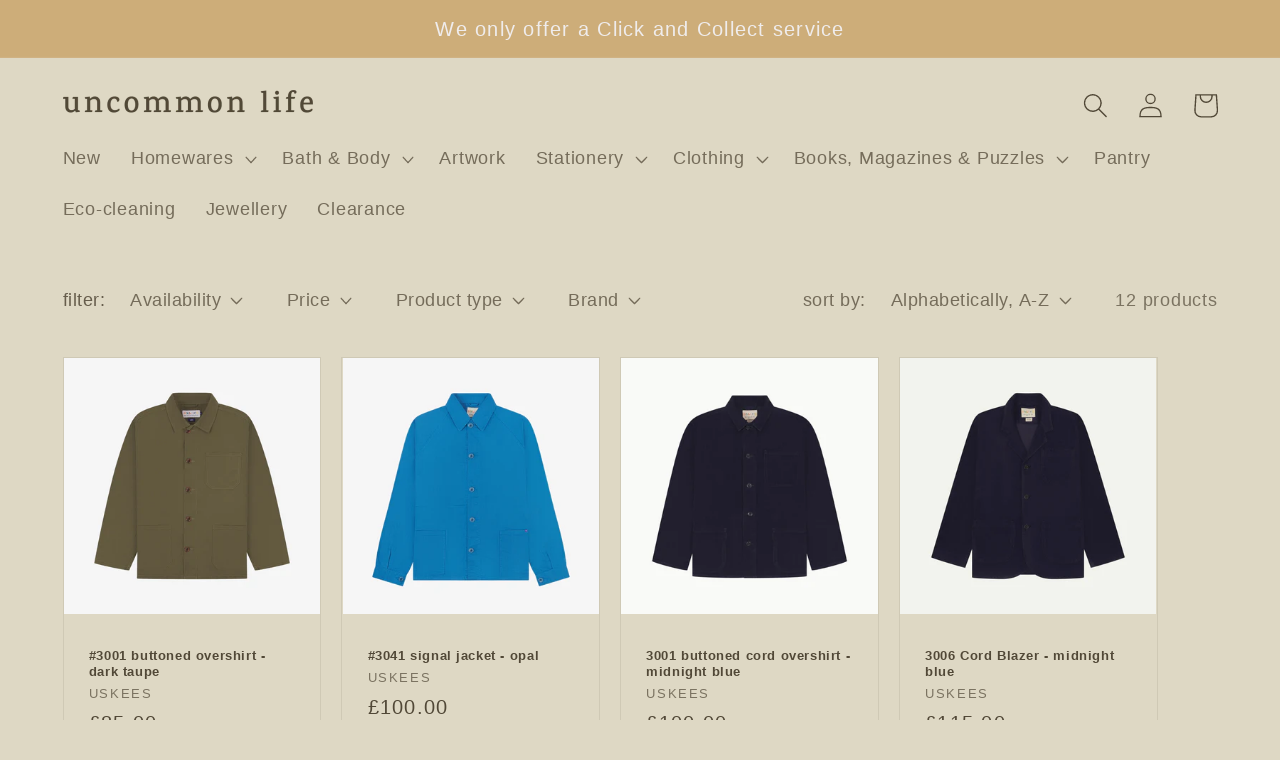

--- FILE ---
content_type: text/html; charset=utf-8
request_url: https://uncommonlife.co.uk/collections/outerwear
body_size: 34711
content:
<!doctype html>
<html class="no-js" lang="en">
  <head>
    <meta charset="utf-8">
    <meta http-equiv="X-UA-Compatible" content="IE=edge">
    <meta name="viewport" content="width=device-width,initial-scale=1">
    <meta name="theme-color" content="">
    <link rel="canonical" href="https://uncommonlife.co.uk/collections/outerwear">
    <link rel="preconnect" href="https://cdn.shopify.com" crossorigin><link rel="icon" type="image/png" href="//uncommonlife.co.uk/cdn/shop/files/logo-square_b94fef15-5d87-4cd2-9984-31510281f35f.png?crop=center&height=32&v=1675165824&width=32"><title>
      Outerwear
 &ndash; uncommon life</title>

    

    

<meta property="og:site_name" content="uncommon life">
<meta property="og:url" content="https://uncommonlife.co.uk/collections/outerwear">
<meta property="og:title" content="Outerwear">
<meta property="og:type" content="website">
<meta property="og:description" content="uncommon life"><meta property="og:image" content="http://uncommonlife.co.uk/cdn/shop/files/IMG_5975.jpg?v=1756397071">
  <meta property="og:image:secure_url" content="https://uncommonlife.co.uk/cdn/shop/files/IMG_5975.jpg?v=1756397071">
  <meta property="og:image:width" content="3213">
  <meta property="og:image:height" content="5712"><meta name="twitter:card" content="summary_large_image">
<meta name="twitter:title" content="Outerwear">
<meta name="twitter:description" content="uncommon life">


    <script src="//uncommonlife.co.uk/cdn/shop/t/3/assets/constants.js?v=165488195745554878101676715505" defer="defer"></script>
    <script src="//uncommonlife.co.uk/cdn/shop/t/3/assets/pubsub.js?v=2921868252632587581676715508" defer="defer"></script>
    <script src="//uncommonlife.co.uk/cdn/shop/t/3/assets/global.js?v=85297797553816670871676715507" defer="defer"></script>
    <script>window.performance && window.performance.mark && window.performance.mark('shopify.content_for_header.start');</script><meta id="shopify-digital-wallet" name="shopify-digital-wallet" content="/65547698398/digital_wallets/dialog">
<meta name="shopify-checkout-api-token" content="0c96834510aea0d23d1218dc21b741ad">
<link rel="alternate" type="application/atom+xml" title="Feed" href="/collections/outerwear.atom" />
<link rel="alternate" type="application/json+oembed" href="https://uncommonlife.co.uk/collections/outerwear.oembed">
<script async="async" src="/checkouts/internal/preloads.js?locale=en-GB"></script>
<link rel="preconnect" href="https://shop.app" crossorigin="anonymous">
<script async="async" src="https://shop.app/checkouts/internal/preloads.js?locale=en-GB&shop_id=65547698398" crossorigin="anonymous"></script>
<script id="apple-pay-shop-capabilities" type="application/json">{"shopId":65547698398,"countryCode":"GB","currencyCode":"GBP","merchantCapabilities":["supports3DS"],"merchantId":"gid:\/\/shopify\/Shop\/65547698398","merchantName":"uncommon life","requiredBillingContactFields":["postalAddress","email"],"requiredShippingContactFields":["postalAddress","email"],"shippingType":"shipping","supportedNetworks":["visa","maestro","masterCard","amex","discover","elo"],"total":{"type":"pending","label":"uncommon life","amount":"1.00"},"shopifyPaymentsEnabled":true,"supportsSubscriptions":true}</script>
<script id="shopify-features" type="application/json">{"accessToken":"0c96834510aea0d23d1218dc21b741ad","betas":["rich-media-storefront-analytics"],"domain":"uncommonlife.co.uk","predictiveSearch":true,"shopId":65547698398,"locale":"en"}</script>
<script>var Shopify = Shopify || {};
Shopify.shop = "uncommon-life-fd67.myshopify.com";
Shopify.locale = "en";
Shopify.currency = {"active":"GBP","rate":"1.0"};
Shopify.country = "GB";
Shopify.theme = {"name":"Uncommon Life v0.2","id":136532033758,"schema_name":"Craft","schema_version":"8.0.0","theme_store_id":1368,"role":"main"};
Shopify.theme.handle = "null";
Shopify.theme.style = {"id":null,"handle":null};
Shopify.cdnHost = "uncommonlife.co.uk/cdn";
Shopify.routes = Shopify.routes || {};
Shopify.routes.root = "/";</script>
<script type="module">!function(o){(o.Shopify=o.Shopify||{}).modules=!0}(window);</script>
<script>!function(o){function n(){var o=[];function n(){o.push(Array.prototype.slice.apply(arguments))}return n.q=o,n}var t=o.Shopify=o.Shopify||{};t.loadFeatures=n(),t.autoloadFeatures=n()}(window);</script>
<script>
  window.ShopifyPay = window.ShopifyPay || {};
  window.ShopifyPay.apiHost = "shop.app\/pay";
  window.ShopifyPay.redirectState = null;
</script>
<script id="shop-js-analytics" type="application/json">{"pageType":"collection"}</script>
<script defer="defer" async type="module" src="//uncommonlife.co.uk/cdn/shopifycloud/shop-js/modules/v2/client.init-shop-cart-sync_IZsNAliE.en.esm.js"></script>
<script defer="defer" async type="module" src="//uncommonlife.co.uk/cdn/shopifycloud/shop-js/modules/v2/chunk.common_0OUaOowp.esm.js"></script>
<script type="module">
  await import("//uncommonlife.co.uk/cdn/shopifycloud/shop-js/modules/v2/client.init-shop-cart-sync_IZsNAliE.en.esm.js");
await import("//uncommonlife.co.uk/cdn/shopifycloud/shop-js/modules/v2/chunk.common_0OUaOowp.esm.js");

  window.Shopify.SignInWithShop?.initShopCartSync?.({"fedCMEnabled":true,"windoidEnabled":true});

</script>
<script>
  window.Shopify = window.Shopify || {};
  if (!window.Shopify.featureAssets) window.Shopify.featureAssets = {};
  window.Shopify.featureAssets['shop-js'] = {"shop-cart-sync":["modules/v2/client.shop-cart-sync_DLOhI_0X.en.esm.js","modules/v2/chunk.common_0OUaOowp.esm.js"],"init-fed-cm":["modules/v2/client.init-fed-cm_C6YtU0w6.en.esm.js","modules/v2/chunk.common_0OUaOowp.esm.js"],"shop-button":["modules/v2/client.shop-button_BCMx7GTG.en.esm.js","modules/v2/chunk.common_0OUaOowp.esm.js"],"shop-cash-offers":["modules/v2/client.shop-cash-offers_BT26qb5j.en.esm.js","modules/v2/chunk.common_0OUaOowp.esm.js","modules/v2/chunk.modal_CGo_dVj3.esm.js"],"init-windoid":["modules/v2/client.init-windoid_B9PkRMql.en.esm.js","modules/v2/chunk.common_0OUaOowp.esm.js"],"init-shop-email-lookup-coordinator":["modules/v2/client.init-shop-email-lookup-coordinator_DZkqjsbU.en.esm.js","modules/v2/chunk.common_0OUaOowp.esm.js"],"shop-toast-manager":["modules/v2/client.shop-toast-manager_Di2EnuM7.en.esm.js","modules/v2/chunk.common_0OUaOowp.esm.js"],"shop-login-button":["modules/v2/client.shop-login-button_BtqW_SIO.en.esm.js","modules/v2/chunk.common_0OUaOowp.esm.js","modules/v2/chunk.modal_CGo_dVj3.esm.js"],"avatar":["modules/v2/client.avatar_BTnouDA3.en.esm.js"],"pay-button":["modules/v2/client.pay-button_CWa-C9R1.en.esm.js","modules/v2/chunk.common_0OUaOowp.esm.js"],"init-shop-cart-sync":["modules/v2/client.init-shop-cart-sync_IZsNAliE.en.esm.js","modules/v2/chunk.common_0OUaOowp.esm.js"],"init-customer-accounts":["modules/v2/client.init-customer-accounts_DenGwJTU.en.esm.js","modules/v2/client.shop-login-button_BtqW_SIO.en.esm.js","modules/v2/chunk.common_0OUaOowp.esm.js","modules/v2/chunk.modal_CGo_dVj3.esm.js"],"init-shop-for-new-customer-accounts":["modules/v2/client.init-shop-for-new-customer-accounts_JdHXxpS9.en.esm.js","modules/v2/client.shop-login-button_BtqW_SIO.en.esm.js","modules/v2/chunk.common_0OUaOowp.esm.js","modules/v2/chunk.modal_CGo_dVj3.esm.js"],"init-customer-accounts-sign-up":["modules/v2/client.init-customer-accounts-sign-up_D6__K_p8.en.esm.js","modules/v2/client.shop-login-button_BtqW_SIO.en.esm.js","modules/v2/chunk.common_0OUaOowp.esm.js","modules/v2/chunk.modal_CGo_dVj3.esm.js"],"checkout-modal":["modules/v2/client.checkout-modal_C_ZQDY6s.en.esm.js","modules/v2/chunk.common_0OUaOowp.esm.js","modules/v2/chunk.modal_CGo_dVj3.esm.js"],"shop-follow-button":["modules/v2/client.shop-follow-button_XetIsj8l.en.esm.js","modules/v2/chunk.common_0OUaOowp.esm.js","modules/v2/chunk.modal_CGo_dVj3.esm.js"],"lead-capture":["modules/v2/client.lead-capture_DvA72MRN.en.esm.js","modules/v2/chunk.common_0OUaOowp.esm.js","modules/v2/chunk.modal_CGo_dVj3.esm.js"],"shop-login":["modules/v2/client.shop-login_ClXNxyh6.en.esm.js","modules/v2/chunk.common_0OUaOowp.esm.js","modules/v2/chunk.modal_CGo_dVj3.esm.js"],"payment-terms":["modules/v2/client.payment-terms_CNlwjfZz.en.esm.js","modules/v2/chunk.common_0OUaOowp.esm.js","modules/v2/chunk.modal_CGo_dVj3.esm.js"]};
</script>
<script>(function() {
  var isLoaded = false;
  function asyncLoad() {
    if (isLoaded) return;
    isLoaded = true;
    var urls = ["https:\/\/cnc.greatappsfactory.com\/clickandcollect.js?shop=uncommon-life-fd67.myshopify.com"];
    for (var i = 0; i < urls.length; i++) {
      var s = document.createElement('script');
      s.type = 'text/javascript';
      s.async = true;
      s.src = urls[i];
      var x = document.getElementsByTagName('script')[0];
      x.parentNode.insertBefore(s, x);
    }
  };
  if(window.attachEvent) {
    window.attachEvent('onload', asyncLoad);
  } else {
    window.addEventListener('load', asyncLoad, false);
  }
})();</script>
<script id="__st">var __st={"a":65547698398,"offset":0,"reqid":"856dcaf5-4b0a-42cf-90fc-d30545b767d6-1768528906","pageurl":"uncommonlife.co.uk\/collections\/outerwear","u":"e0022ba1a483","p":"collection","rtyp":"collection","rid":417808580830};</script>
<script>window.ShopifyPaypalV4VisibilityTracking = true;</script>
<script id="captcha-bootstrap">!function(){'use strict';const t='contact',e='account',n='new_comment',o=[[t,t],['blogs',n],['comments',n],[t,'customer']],c=[[e,'customer_login'],[e,'guest_login'],[e,'recover_customer_password'],[e,'create_customer']],r=t=>t.map((([t,e])=>`form[action*='/${t}']:not([data-nocaptcha='true']) input[name='form_type'][value='${e}']`)).join(','),a=t=>()=>t?[...document.querySelectorAll(t)].map((t=>t.form)):[];function s(){const t=[...o],e=r(t);return a(e)}const i='password',u='form_key',d=['recaptcha-v3-token','g-recaptcha-response','h-captcha-response',i],f=()=>{try{return window.sessionStorage}catch{return}},m='__shopify_v',_=t=>t.elements[u];function p(t,e,n=!1){try{const o=window.sessionStorage,c=JSON.parse(o.getItem(e)),{data:r}=function(t){const{data:e,action:n}=t;return t[m]||n?{data:e,action:n}:{data:t,action:n}}(c);for(const[e,n]of Object.entries(r))t.elements[e]&&(t.elements[e].value=n);n&&o.removeItem(e)}catch(o){console.error('form repopulation failed',{error:o})}}const l='form_type',E='cptcha';function T(t){t.dataset[E]=!0}const w=window,h=w.document,L='Shopify',v='ce_forms',y='captcha';let A=!1;((t,e)=>{const n=(g='f06e6c50-85a8-45c8-87d0-21a2b65856fe',I='https://cdn.shopify.com/shopifycloud/storefront-forms-hcaptcha/ce_storefront_forms_captcha_hcaptcha.v1.5.2.iife.js',D={infoText:'Protected by hCaptcha',privacyText:'Privacy',termsText:'Terms'},(t,e,n)=>{const o=w[L][v],c=o.bindForm;if(c)return c(t,g,e,D).then(n);var r;o.q.push([[t,g,e,D],n]),r=I,A||(h.body.append(Object.assign(h.createElement('script'),{id:'captcha-provider',async:!0,src:r})),A=!0)});var g,I,D;w[L]=w[L]||{},w[L][v]=w[L][v]||{},w[L][v].q=[],w[L][y]=w[L][y]||{},w[L][y].protect=function(t,e){n(t,void 0,e),T(t)},Object.freeze(w[L][y]),function(t,e,n,w,h,L){const[v,y,A,g]=function(t,e,n){const i=e?o:[],u=t?c:[],d=[...i,...u],f=r(d),m=r(i),_=r(d.filter((([t,e])=>n.includes(e))));return[a(f),a(m),a(_),s()]}(w,h,L),I=t=>{const e=t.target;return e instanceof HTMLFormElement?e:e&&e.form},D=t=>v().includes(t);t.addEventListener('submit',(t=>{const e=I(t);if(!e)return;const n=D(e)&&!e.dataset.hcaptchaBound&&!e.dataset.recaptchaBound,o=_(e),c=g().includes(e)&&(!o||!o.value);(n||c)&&t.preventDefault(),c&&!n&&(function(t){try{if(!f())return;!function(t){const e=f();if(!e)return;const n=_(t);if(!n)return;const o=n.value;o&&e.removeItem(o)}(t);const e=Array.from(Array(32),(()=>Math.random().toString(36)[2])).join('');!function(t,e){_(t)||t.append(Object.assign(document.createElement('input'),{type:'hidden',name:u})),t.elements[u].value=e}(t,e),function(t,e){const n=f();if(!n)return;const o=[...t.querySelectorAll(`input[type='${i}']`)].map((({name:t})=>t)),c=[...d,...o],r={};for(const[a,s]of new FormData(t).entries())c.includes(a)||(r[a]=s);n.setItem(e,JSON.stringify({[m]:1,action:t.action,data:r}))}(t,e)}catch(e){console.error('failed to persist form',e)}}(e),e.submit())}));const S=(t,e)=>{t&&!t.dataset[E]&&(n(t,e.some((e=>e===t))),T(t))};for(const o of['focusin','change'])t.addEventListener(o,(t=>{const e=I(t);D(e)&&S(e,y())}));const B=e.get('form_key'),M=e.get(l),P=B&&M;t.addEventListener('DOMContentLoaded',(()=>{const t=y();if(P)for(const e of t)e.elements[l].value===M&&p(e,B);[...new Set([...A(),...v().filter((t=>'true'===t.dataset.shopifyCaptcha))])].forEach((e=>S(e,t)))}))}(h,new URLSearchParams(w.location.search),n,t,e,['guest_login'])})(!0,!0)}();</script>
<script integrity="sha256-4kQ18oKyAcykRKYeNunJcIwy7WH5gtpwJnB7kiuLZ1E=" data-source-attribution="shopify.loadfeatures" defer="defer" src="//uncommonlife.co.uk/cdn/shopifycloud/storefront/assets/storefront/load_feature-a0a9edcb.js" crossorigin="anonymous"></script>
<script crossorigin="anonymous" defer="defer" src="//uncommonlife.co.uk/cdn/shopifycloud/storefront/assets/shopify_pay/storefront-65b4c6d7.js?v=20250812"></script>
<script data-source-attribution="shopify.dynamic_checkout.dynamic.init">var Shopify=Shopify||{};Shopify.PaymentButton=Shopify.PaymentButton||{isStorefrontPortableWallets:!0,init:function(){window.Shopify.PaymentButton.init=function(){};var t=document.createElement("script");t.src="https://uncommonlife.co.uk/cdn/shopifycloud/portable-wallets/latest/portable-wallets.en.js",t.type="module",document.head.appendChild(t)}};
</script>
<script data-source-attribution="shopify.dynamic_checkout.buyer_consent">
  function portableWalletsHideBuyerConsent(e){var t=document.getElementById("shopify-buyer-consent"),n=document.getElementById("shopify-subscription-policy-button");t&&n&&(t.classList.add("hidden"),t.setAttribute("aria-hidden","true"),n.removeEventListener("click",e))}function portableWalletsShowBuyerConsent(e){var t=document.getElementById("shopify-buyer-consent"),n=document.getElementById("shopify-subscription-policy-button");t&&n&&(t.classList.remove("hidden"),t.removeAttribute("aria-hidden"),n.addEventListener("click",e))}window.Shopify?.PaymentButton&&(window.Shopify.PaymentButton.hideBuyerConsent=portableWalletsHideBuyerConsent,window.Shopify.PaymentButton.showBuyerConsent=portableWalletsShowBuyerConsent);
</script>
<script data-source-attribution="shopify.dynamic_checkout.cart.bootstrap">document.addEventListener("DOMContentLoaded",(function(){function t(){return document.querySelector("shopify-accelerated-checkout-cart, shopify-accelerated-checkout")}if(t())Shopify.PaymentButton.init();else{new MutationObserver((function(e,n){t()&&(Shopify.PaymentButton.init(),n.disconnect())})).observe(document.body,{childList:!0,subtree:!0})}}));
</script>
<script id='scb4127' type='text/javascript' async='' src='https://uncommonlife.co.uk/cdn/shopifycloud/privacy-banner/storefront-banner.js'></script><link id="shopify-accelerated-checkout-styles" rel="stylesheet" media="screen" href="https://uncommonlife.co.uk/cdn/shopifycloud/portable-wallets/latest/accelerated-checkout-backwards-compat.css" crossorigin="anonymous">
<style id="shopify-accelerated-checkout-cart">
        #shopify-buyer-consent {
  margin-top: 1em;
  display: inline-block;
  width: 100%;
}

#shopify-buyer-consent.hidden {
  display: none;
}

#shopify-subscription-policy-button {
  background: none;
  border: none;
  padding: 0;
  text-decoration: underline;
  font-size: inherit;
  cursor: pointer;
}

#shopify-subscription-policy-button::before {
  box-shadow: none;
}

      </style>
<script id="sections-script" data-sections="header,footer" defer="defer" src="//uncommonlife.co.uk/cdn/shop/t/3/compiled_assets/scripts.js?1236"></script>
<script>window.performance && window.performance.mark && window.performance.mark('shopify.content_for_header.end');</script>


    <style data-shopify>
      
      
      
      
      

      :root {
        --font-body-family: "system_ui", -apple-system, 'Segoe UI', Roboto, 'Helvetica Neue', 'Noto Sans', 'Liberation Sans', Arial, sans-serif, 'Apple Color Emoji', 'Segoe UI Emoji', 'Segoe UI Symbol', 'Noto Color Emoji';
        --font-body-style: normal;
        --font-body-weight: 400;
        --font-body-weight-bold: 700;

        --font-heading-family: "New York", Iowan Old Style, Apple Garamond, Baskerville, Times New Roman, Droid Serif, Times, Source Serif Pro, serif, Apple Color Emoji, Segoe UI Emoji, Segoe UI Symbol;
        --font-heading-family: 'salome';
        --font-heading-style: normal;
        --font-heading-weight: 400;

        --font-body-scale: 1.25;
        --font-heading-scale: 0.8;

        --color-base-text: 81, 72, 55;
        --color-shadow: 81, 72, 55;
        --color-base-background-1: 222, 216, 196;
        --color-base-background-2: 226, 207, 177;
        --color-base-solid-button-labels: 239, 236, 236;
        --color-base-outline-button-labels: 81, 72, 55;
        --color-base-accent-1: 205, 173, 121;
        --color-base-accent-2: 63, 81, 71;
        --payment-terms-background-color: #ded8c4;

        --gradient-base-background-1: #ded8c4;
        --gradient-base-background-2: #e2cfb1;
        --gradient-base-accent-1: #cdad79;
        --gradient-base-accent-2: #3F5147;

        --media-padding: px;
        --media-border-opacity: 0.1;
        --media-border-width: 0px;
        --media-radius: 0px;
        --media-shadow-opacity: 0.0;
        --media-shadow-horizontal-offset: 0px;
        --media-shadow-vertical-offset: 4px;
        --media-shadow-blur-radius: 5px;
        --media-shadow-visible: 0;

        --page-width: 120rem;
        --page-width-margin: 0rem;

        --product-card-image-padding: 0.0rem;
        --product-card-corner-radius: 0.0rem;
        --product-card-text-alignment: left;
        --product-card-border-width: 0.1rem;
        --product-card-border-opacity: 0.1;
        --product-card-shadow-opacity: 0.0;
        --product-card-shadow-visible: 0;
        --product-card-shadow-horizontal-offset: 0.0rem;
        --product-card-shadow-vertical-offset: 0.4rem;
        --product-card-shadow-blur-radius: 0.5rem;

        --collection-card-image-padding: 0.0rem;
        --collection-card-corner-radius: 0.0rem;
        --collection-card-text-alignment: left;
        --collection-card-border-width: 0.1rem;
        --collection-card-border-opacity: 0.1;
        --collection-card-shadow-opacity: 0.0;
        --collection-card-shadow-visible: 0;
        --collection-card-shadow-horizontal-offset: 0.0rem;
        --collection-card-shadow-vertical-offset: 0.4rem;
        --collection-card-shadow-blur-radius: 0.5rem;

        --blog-card-image-padding: 0.0rem;
        --blog-card-corner-radius: 0.0rem;
        --blog-card-text-alignment: left;
        --blog-card-border-width: 0.1rem;
        --blog-card-border-opacity: 0.1;
        --blog-card-shadow-opacity: 0.0;
        --blog-card-shadow-visible: 0;
        --blog-card-shadow-horizontal-offset: 0.0rem;
        --blog-card-shadow-vertical-offset: 0.4rem;
        --blog-card-shadow-blur-radius: 0.5rem;

        --badge-corner-radius: 4.0rem;

        --popup-border-width: 1px;
        --popup-border-opacity: 0.5;
        --popup-corner-radius: 0px;
        --popup-shadow-opacity: 0.0;
        --popup-shadow-horizontal-offset: 0px;
        --popup-shadow-vertical-offset: 4px;
        --popup-shadow-blur-radius: 5px;

        --drawer-border-width: 1px;
        --drawer-border-opacity: 0.1;
        --drawer-shadow-opacity: 0.0;
        --drawer-shadow-horizontal-offset: 0px;
        --drawer-shadow-vertical-offset: 4px;
        --drawer-shadow-blur-radius: 5px;

        --spacing-sections-desktop: 0px;
        --spacing-sections-mobile: 0px;

        --grid-desktop-vertical-spacing: 20px;
        --grid-desktop-horizontal-spacing: 20px;
        --grid-mobile-vertical-spacing: 10px;
        --grid-mobile-horizontal-spacing: 10px;

        --text-boxes-border-opacity: 0.1;
        --text-boxes-border-width: 0px;
        --text-boxes-radius: 0px;
        --text-boxes-shadow-opacity: 0.0;
        --text-boxes-shadow-visible: 0;
        --text-boxes-shadow-horizontal-offset: 0px;
        --text-boxes-shadow-vertical-offset: 4px;
        --text-boxes-shadow-blur-radius: 5px;

        --buttons-radius: 0px;
        --buttons-radius-outset: 0px;
        --buttons-border-width: 1px;
        --buttons-border-opacity: 0.8;
        --buttons-shadow-opacity: 0.0;
        --buttons-shadow-visible: 0;
        --buttons-shadow-horizontal-offset: 0px;
        --buttons-shadow-vertical-offset: 4px;
        --buttons-shadow-blur-radius: 5px;
        --buttons-border-offset: 0px;

        --inputs-radius: 6px;
        --inputs-border-width: 1px;
        --inputs-border-opacity: 0.55;
        --inputs-shadow-opacity: 0.0;
        --inputs-shadow-horizontal-offset: 0px;
        --inputs-margin-offset: 0px;
        --inputs-shadow-vertical-offset: 4px;
        --inputs-shadow-blur-radius: 5px;
        --inputs-radius-outset: 7px;

        --variant-pills-radius: 0px;
        --variant-pills-border-width: 1px;
        --variant-pills-border-opacity: 0.55;
        --variant-pills-shadow-opacity: 0.0;
        --variant-pills-shadow-horizontal-offset: 0px;
        --variant-pills-shadow-vertical-offset: 4px;
        --variant-pills-shadow-blur-radius: 5px;
      }

      *,
      *::before,
      *::after {
        box-sizing: inherit;
      }

      html {
        box-sizing: border-box;
        font-size: calc(var(--font-body-scale) * 62.5%);
        height: 100%;
      }

      body {
        display: grid;
        grid-template-rows: auto auto 1fr auto;
        grid-template-columns: 100%;
        min-height: 100%;
        margin: 0;
        font-size: 1.5rem;
        letter-spacing: 0.06rem;
        line-height: calc(1 + 0.8 / var(--font-body-scale));
        font-family: var(--font-body-family);
        font-style: var(--font-body-style);
        font-weight: var(--font-body-weight);
      }

      @media screen and (min-width: 750px) {
        body {
          font-size: 1.6rem;
        }
      }
    </style>

    <link href="//uncommonlife.co.uk/cdn/shop/t/3/assets/base.css?v=53567608866102139241677755637" rel="stylesheet" type="text/css" media="all" />
<link rel="stylesheet" href="//uncommonlife.co.uk/cdn/shop/t/3/assets/component-predictive-search.css?v=85913294783299393391676715506" media="print" onload="this.media='all'"><script>document.documentElement.className = document.documentElement.className.replace('no-js', 'js');
    if (Shopify.designMode) {
      document.documentElement.classList.add('shopify-design-mode');
    }
    </script>
  <!-- BEGIN app block: shopify://apps/instafeed/blocks/head-block/c447db20-095d-4a10-9725-b5977662c9d5 --><link rel="preconnect" href="https://cdn.nfcube.com/">
<link rel="preconnect" href="https://scontent.cdninstagram.com/">


  <script>
    document.addEventListener('DOMContentLoaded', function () {
      let instafeedScript = document.createElement('script');

      
        instafeedScript.src = 'https://cdn.nfcube.com/instafeed-dfc6100f9f6d08813282f3370fd929b7.js';
      

      document.body.appendChild(instafeedScript);
    });
  </script>





<!-- END app block --><link href="https://cdn.shopify.com/extensions/019b312b-197b-77da-9b28-19aabf896b6a/click-and-collect-25/assets/gafclickandcollect.css" rel="stylesheet" type="text/css" media="all">
<link href="https://monorail-edge.shopifysvc.com" rel="dns-prefetch">
<script>(function(){if ("sendBeacon" in navigator && "performance" in window) {try {var session_token_from_headers = performance.getEntriesByType('navigation')[0].serverTiming.find(x => x.name == '_s').description;} catch {var session_token_from_headers = undefined;}var session_cookie_matches = document.cookie.match(/_shopify_s=([^;]*)/);var session_token_from_cookie = session_cookie_matches && session_cookie_matches.length === 2 ? session_cookie_matches[1] : "";var session_token = session_token_from_headers || session_token_from_cookie || "";function handle_abandonment_event(e) {var entries = performance.getEntries().filter(function(entry) {return /monorail-edge.shopifysvc.com/.test(entry.name);});if (!window.abandonment_tracked && entries.length === 0) {window.abandonment_tracked = true;var currentMs = Date.now();var navigation_start = performance.timing.navigationStart;var payload = {shop_id: 65547698398,url: window.location.href,navigation_start,duration: currentMs - navigation_start,session_token,page_type: "collection"};window.navigator.sendBeacon("https://monorail-edge.shopifysvc.com/v1/produce", JSON.stringify({schema_id: "online_store_buyer_site_abandonment/1.1",payload: payload,metadata: {event_created_at_ms: currentMs,event_sent_at_ms: currentMs}}));}}window.addEventListener('pagehide', handle_abandonment_event);}}());</script>
<script id="web-pixels-manager-setup">(function e(e,d,r,n,o){if(void 0===o&&(o={}),!Boolean(null===(a=null===(i=window.Shopify)||void 0===i?void 0:i.analytics)||void 0===a?void 0:a.replayQueue)){var i,a;window.Shopify=window.Shopify||{};var t=window.Shopify;t.analytics=t.analytics||{};var s=t.analytics;s.replayQueue=[],s.publish=function(e,d,r){return s.replayQueue.push([e,d,r]),!0};try{self.performance.mark("wpm:start")}catch(e){}var l=function(){var e={modern:/Edge?\/(1{2}[4-9]|1[2-9]\d|[2-9]\d{2}|\d{4,})\.\d+(\.\d+|)|Firefox\/(1{2}[4-9]|1[2-9]\d|[2-9]\d{2}|\d{4,})\.\d+(\.\d+|)|Chrom(ium|e)\/(9{2}|\d{3,})\.\d+(\.\d+|)|(Maci|X1{2}).+ Version\/(15\.\d+|(1[6-9]|[2-9]\d|\d{3,})\.\d+)([,.]\d+|)( \(\w+\)|)( Mobile\/\w+|) Safari\/|Chrome.+OPR\/(9{2}|\d{3,})\.\d+\.\d+|(CPU[ +]OS|iPhone[ +]OS|CPU[ +]iPhone|CPU IPhone OS|CPU iPad OS)[ +]+(15[._]\d+|(1[6-9]|[2-9]\d|\d{3,})[._]\d+)([._]\d+|)|Android:?[ /-](13[3-9]|1[4-9]\d|[2-9]\d{2}|\d{4,})(\.\d+|)(\.\d+|)|Android.+Firefox\/(13[5-9]|1[4-9]\d|[2-9]\d{2}|\d{4,})\.\d+(\.\d+|)|Android.+Chrom(ium|e)\/(13[3-9]|1[4-9]\d|[2-9]\d{2}|\d{4,})\.\d+(\.\d+|)|SamsungBrowser\/([2-9]\d|\d{3,})\.\d+/,legacy:/Edge?\/(1[6-9]|[2-9]\d|\d{3,})\.\d+(\.\d+|)|Firefox\/(5[4-9]|[6-9]\d|\d{3,})\.\d+(\.\d+|)|Chrom(ium|e)\/(5[1-9]|[6-9]\d|\d{3,})\.\d+(\.\d+|)([\d.]+$|.*Safari\/(?![\d.]+ Edge\/[\d.]+$))|(Maci|X1{2}).+ Version\/(10\.\d+|(1[1-9]|[2-9]\d|\d{3,})\.\d+)([,.]\d+|)( \(\w+\)|)( Mobile\/\w+|) Safari\/|Chrome.+OPR\/(3[89]|[4-9]\d|\d{3,})\.\d+\.\d+|(CPU[ +]OS|iPhone[ +]OS|CPU[ +]iPhone|CPU IPhone OS|CPU iPad OS)[ +]+(10[._]\d+|(1[1-9]|[2-9]\d|\d{3,})[._]\d+)([._]\d+|)|Android:?[ /-](13[3-9]|1[4-9]\d|[2-9]\d{2}|\d{4,})(\.\d+|)(\.\d+|)|Mobile Safari.+OPR\/([89]\d|\d{3,})\.\d+\.\d+|Android.+Firefox\/(13[5-9]|1[4-9]\d|[2-9]\d{2}|\d{4,})\.\d+(\.\d+|)|Android.+Chrom(ium|e)\/(13[3-9]|1[4-9]\d|[2-9]\d{2}|\d{4,})\.\d+(\.\d+|)|Android.+(UC? ?Browser|UCWEB|U3)[ /]?(15\.([5-9]|\d{2,})|(1[6-9]|[2-9]\d|\d{3,})\.\d+)\.\d+|SamsungBrowser\/(5\.\d+|([6-9]|\d{2,})\.\d+)|Android.+MQ{2}Browser\/(14(\.(9|\d{2,})|)|(1[5-9]|[2-9]\d|\d{3,})(\.\d+|))(\.\d+|)|K[Aa][Ii]OS\/(3\.\d+|([4-9]|\d{2,})\.\d+)(\.\d+|)/},d=e.modern,r=e.legacy,n=navigator.userAgent;return n.match(d)?"modern":n.match(r)?"legacy":"unknown"}(),u="modern"===l?"modern":"legacy",c=(null!=n?n:{modern:"",legacy:""})[u],f=function(e){return[e.baseUrl,"/wpm","/b",e.hashVersion,"modern"===e.buildTarget?"m":"l",".js"].join("")}({baseUrl:d,hashVersion:r,buildTarget:u}),m=function(e){var d=e.version,r=e.bundleTarget,n=e.surface,o=e.pageUrl,i=e.monorailEndpoint;return{emit:function(e){var a=e.status,t=e.errorMsg,s=(new Date).getTime(),l=JSON.stringify({metadata:{event_sent_at_ms:s},events:[{schema_id:"web_pixels_manager_load/3.1",payload:{version:d,bundle_target:r,page_url:o,status:a,surface:n,error_msg:t},metadata:{event_created_at_ms:s}}]});if(!i)return console&&console.warn&&console.warn("[Web Pixels Manager] No Monorail endpoint provided, skipping logging."),!1;try{return self.navigator.sendBeacon.bind(self.navigator)(i,l)}catch(e){}var u=new XMLHttpRequest;try{return u.open("POST",i,!0),u.setRequestHeader("Content-Type","text/plain"),u.send(l),!0}catch(e){return console&&console.warn&&console.warn("[Web Pixels Manager] Got an unhandled error while logging to Monorail."),!1}}}}({version:r,bundleTarget:l,surface:e.surface,pageUrl:self.location.href,monorailEndpoint:e.monorailEndpoint});try{o.browserTarget=l,function(e){var d=e.src,r=e.async,n=void 0===r||r,o=e.onload,i=e.onerror,a=e.sri,t=e.scriptDataAttributes,s=void 0===t?{}:t,l=document.createElement("script"),u=document.querySelector("head"),c=document.querySelector("body");if(l.async=n,l.src=d,a&&(l.integrity=a,l.crossOrigin="anonymous"),s)for(var f in s)if(Object.prototype.hasOwnProperty.call(s,f))try{l.dataset[f]=s[f]}catch(e){}if(o&&l.addEventListener("load",o),i&&l.addEventListener("error",i),u)u.appendChild(l);else{if(!c)throw new Error("Did not find a head or body element to append the script");c.appendChild(l)}}({src:f,async:!0,onload:function(){if(!function(){var e,d;return Boolean(null===(d=null===(e=window.Shopify)||void 0===e?void 0:e.analytics)||void 0===d?void 0:d.initialized)}()){var d=window.webPixelsManager.init(e)||void 0;if(d){var r=window.Shopify.analytics;r.replayQueue.forEach((function(e){var r=e[0],n=e[1],o=e[2];d.publishCustomEvent(r,n,o)})),r.replayQueue=[],r.publish=d.publishCustomEvent,r.visitor=d.visitor,r.initialized=!0}}},onerror:function(){return m.emit({status:"failed",errorMsg:"".concat(f," has failed to load")})},sri:function(e){var d=/^sha384-[A-Za-z0-9+/=]+$/;return"string"==typeof e&&d.test(e)}(c)?c:"",scriptDataAttributes:o}),m.emit({status:"loading"})}catch(e){m.emit({status:"failed",errorMsg:(null==e?void 0:e.message)||"Unknown error"})}}})({shopId: 65547698398,storefrontBaseUrl: "https://uncommonlife.co.uk",extensionsBaseUrl: "https://extensions.shopifycdn.com/cdn/shopifycloud/web-pixels-manager",monorailEndpoint: "https://monorail-edge.shopifysvc.com/unstable/produce_batch",surface: "storefront-renderer",enabledBetaFlags: ["2dca8a86"],webPixelsConfigList: [{"id":"shopify-app-pixel","configuration":"{}","eventPayloadVersion":"v1","runtimeContext":"STRICT","scriptVersion":"0450","apiClientId":"shopify-pixel","type":"APP","privacyPurposes":["ANALYTICS","MARKETING"]},{"id":"shopify-custom-pixel","eventPayloadVersion":"v1","runtimeContext":"LAX","scriptVersion":"0450","apiClientId":"shopify-pixel","type":"CUSTOM","privacyPurposes":["ANALYTICS","MARKETING"]}],isMerchantRequest: false,initData: {"shop":{"name":"uncommon life","paymentSettings":{"currencyCode":"GBP"},"myshopifyDomain":"uncommon-life-fd67.myshopify.com","countryCode":"GB","storefrontUrl":"https:\/\/uncommonlife.co.uk"},"customer":null,"cart":null,"checkout":null,"productVariants":[],"purchasingCompany":null},},"https://uncommonlife.co.uk/cdn","fcfee988w5aeb613cpc8e4bc33m6693e112",{"modern":"","legacy":""},{"shopId":"65547698398","storefrontBaseUrl":"https:\/\/uncommonlife.co.uk","extensionBaseUrl":"https:\/\/extensions.shopifycdn.com\/cdn\/shopifycloud\/web-pixels-manager","surface":"storefront-renderer","enabledBetaFlags":"[\"2dca8a86\"]","isMerchantRequest":"false","hashVersion":"fcfee988w5aeb613cpc8e4bc33m6693e112","publish":"custom","events":"[[\"page_viewed\",{}],[\"collection_viewed\",{\"collection\":{\"id\":\"417808580830\",\"title\":\"Outerwear\",\"productVariants\":[{\"price\":{\"amount\":85.0,\"currencyCode\":\"GBP\"},\"product\":{\"title\":\"#3001 buttoned overshirt - dark taupe\",\"vendor\":\"Uskees\",\"id\":\"15090950603129\",\"untranslatedTitle\":\"#3001 buttoned overshirt - dark taupe\",\"url\":\"\/products\/3001-buttoned-overshirt-dark-taupe\",\"type\":\"Outerwear\"},\"id\":\"55636814299513\",\"image\":{\"src\":\"\/\/uncommonlife.co.uk\/cdn\/shop\/files\/42590D40-F628-4791-A473-C0BF01F4B10F.webp?v=1755087308\"},\"sku\":null,\"title\":\"Small\",\"untranslatedTitle\":\"Small\"},{\"price\":{\"amount\":100.0,\"currencyCode\":\"GBP\"},\"product\":{\"title\":\"#3041 signal jacket - opal\",\"vendor\":\"Uskees\",\"id\":\"14922315891065\",\"untranslatedTitle\":\"#3041 signal jacket - opal\",\"url\":\"\/products\/3040-engineer-jacket-opal\",\"type\":\"Outerwear\"},\"id\":\"55025201447289\",\"image\":{\"src\":\"\/\/uncommonlife.co.uk\/cdn\/shop\/files\/FBD4FA46-3B13-4F73-B0A2-5A5792EA9B0A.webp?v=1763645901\"},\"sku\":null,\"title\":\"Small\",\"untranslatedTitle\":\"Small\"},{\"price\":{\"amount\":100.0,\"currencyCode\":\"GBP\"},\"product\":{\"title\":\"3001 buttoned cord overshirt - midnight blue\",\"vendor\":\"Uskees\",\"id\":\"8702426349790\",\"untranslatedTitle\":\"3001 buttoned cord overshirt - midnight blue\",\"url\":\"\/products\/3001-buttoned-cord-overshirt-petrol-blue\",\"type\":\"Outerwear\"},\"id\":\"45951932465374\",\"image\":{\"src\":\"\/\/uncommonlife.co.uk\/cdn\/shop\/files\/IMG-7092.webp?v=1758388071\"},\"sku\":null,\"title\":\"Small\",\"untranslatedTitle\":\"Small\"},{\"price\":{\"amount\":115.0,\"currencyCode\":\"GBP\"},\"product\":{\"title\":\"3006 Cord Blazer - midnight blue\",\"vendor\":\"Uskees\",\"id\":\"15135484543353\",\"untranslatedTitle\":\"3006 Cord Blazer - midnight blue\",\"url\":\"\/products\/3006-cord-blazer-midnight-blue\",\"type\":\"Outerwear\"},\"id\":\"55817458221433\",\"image\":{\"src\":\"\/\/uncommonlife.co.uk\/cdn\/shop\/files\/5EB9834F-1C8E-40E3-9BDE-34DB1EEB41F1.webp?v=1758033860\"},\"sku\":null,\"title\":\"Small\",\"untranslatedTitle\":\"Small\"},{\"price\":{\"amount\":115.0,\"currencyCode\":\"GBP\"},\"product\":{\"title\":\"3006 Cord Blazer - woodland green\",\"vendor\":\"Uskees\",\"id\":\"15135487295865\",\"untranslatedTitle\":\"3006 Cord Blazer - woodland green\",\"url\":\"\/products\/copy-3006-cord-blazer-woodland-green\",\"type\":\"Outerwear\"},\"id\":\"55817491546489\",\"image\":{\"src\":\"\/\/uncommonlife.co.uk\/cdn\/shop\/files\/8775D2E3-CD75-4028-B204-B25041D633CE.webp?v=1758034325\"},\"sku\":null,\"title\":\"Small\",\"untranslatedTitle\":\"Small\"},{\"price\":{\"amount\":105.0,\"currencyCode\":\"GBP\"},\"product\":{\"title\":\"3006 Drill Blazer - blueberry\",\"vendor\":\"Uskees\",\"id\":\"15139961340281\",\"untranslatedTitle\":\"3006 Drill Blazer - blueberry\",\"url\":\"\/products\/3006-blazer-blueberry\",\"type\":\"Outerwear\"},\"id\":\"55841384235385\",\"image\":{\"src\":\"\/\/uncommonlife.co.uk\/cdn\/shop\/files\/5EB9834F-1C8E-40E3-9BDE-34DB1EEB41F1.webp?v=1758033860\"},\"sku\":null,\"title\":\"Small\",\"untranslatedTitle\":\"Small\"},{\"price\":{\"amount\":95.0,\"currencyCode\":\"GBP\"},\"product\":{\"title\":\"3040 engineer jacket - deep indigo\",\"vendor\":\"Uskees\",\"id\":\"15242137043321\",\"untranslatedTitle\":\"3040 engineer jacket - deep indigo\",\"url\":\"\/products\/3040-engineer-jacket-deep-indigo\",\"type\":\"Outerwear\"},\"id\":\"56241526145401\",\"image\":{\"src\":\"\/\/uncommonlife.co.uk\/cdn\/shop\/files\/IMG-0456.webp?v=1763646294\"},\"sku\":null,\"title\":\"Small\",\"untranslatedTitle\":\"Small\"},{\"price\":{\"amount\":159.0,\"currencyCode\":\"GBP\"},\"product\":{\"title\":\"Kestin Dunbar Padded Jacket in Dark Navy Recycled Nylon\",\"vendor\":\"Kestin\",\"id\":\"15136030458233\",\"untranslatedTitle\":\"Kestin Dunbar Padded Jacket in Dark Navy Recycled Nylon\",\"url\":\"\/products\/dunbar-padded-jacket-in-dark-navy-recycled-nylon\",\"type\":\"Outerwear\"},\"id\":\"55820626854265\",\"image\":{\"src\":\"\/\/uncommonlife.co.uk\/cdn\/shop\/files\/6E82853B-0797-46E5-A538-FB83D4763CA6.webp?v=1758100059\"},\"sku\":null,\"title\":\"Large\",\"untranslatedTitle\":\"Large\"},{\"price\":{\"amount\":188.0,\"currencyCode\":\"GBP\"},\"product\":{\"title\":\"LA PAZ BAPTISTA BROWN SOFT CORD\",\"vendor\":\"La Paz\",\"id\":\"15166055743865\",\"untranslatedTitle\":\"LA PAZ BAPTISTA BROWN SOFT CORD\",\"url\":\"\/products\/baptista-brown-soft-cord\",\"type\":\"Outerwear\"},\"id\":\"55951504179577\",\"image\":{\"src\":\"\/\/uncommonlife.co.uk\/cdn\/shop\/files\/IMG-7222.webp?v=1760104802\"},\"sku\":null,\"title\":\"Large\",\"untranslatedTitle\":\"Large\"},{\"price\":{\"amount\":248.0,\"currencyCode\":\"GBP\"},\"product\":{\"title\":\"LA PAZ MANTERO BLACK\/GREEN HERRINGBONE\",\"vendor\":\"La Paz\",\"id\":\"15138943992185\",\"untranslatedTitle\":\"LA PAZ MANTERO BLACK\/GREEN HERRINGBONE\",\"url\":\"\/products\/mantero-black-green-herringbone\",\"type\":\"Outerwear\"},\"id\":\"55834368704889\",\"image\":{\"src\":\"\/\/uncommonlife.co.uk\/cdn\/shop\/files\/40224BD7-589E-4624-9098-65B9386F9FE2.jpg?v=1758312653\"},\"sku\":null,\"title\":\"Large\",\"untranslatedTitle\":\"Large\"},{\"price\":{\"amount\":280.0,\"currencyCode\":\"GBP\"},\"product\":{\"title\":\"LA PAZ MANTERO DARK NAVY\",\"vendor\":\"La Paz\",\"id\":\"15138946384249\",\"untranslatedTitle\":\"LA PAZ MANTERO DARK NAVY\",\"url\":\"\/products\/mantero-dark-navy\",\"type\":\"Outerwear\"},\"id\":\"55834385383801\",\"image\":{\"src\":\"\/\/uncommonlife.co.uk\/cdn\/shop\/files\/IMG-7067.webp?v=1758313085\"},\"sku\":null,\"title\":\"Large\",\"untranslatedTitle\":\"Large\"},{\"price\":{\"amount\":172.0,\"currencyCode\":\"GBP\"},\"product\":{\"title\":\"LA PAZ X PORTUGUESE FLANNEL\",\"vendor\":\"La Paz\",\"id\":\"15165979492729\",\"untranslatedTitle\":\"LA PAZ X PORTUGUESE FLANNEL\",\"url\":\"\/products\/la-paz-x-portuguese-flannel\",\"type\":\"Outerwear\"},\"id\":\"55950826439033\",\"image\":{\"src\":\"\/\/uncommonlife.co.uk\/cdn\/shop\/files\/IMG-7220.webp?v=1760101402\"},\"sku\":null,\"title\":\"Large\",\"untranslatedTitle\":\"Large\"}]}}]]"});</script><script>
  window.ShopifyAnalytics = window.ShopifyAnalytics || {};
  window.ShopifyAnalytics.meta = window.ShopifyAnalytics.meta || {};
  window.ShopifyAnalytics.meta.currency = 'GBP';
  var meta = {"products":[{"id":15090950603129,"gid":"gid:\/\/shopify\/Product\/15090950603129","vendor":"Uskees","type":"Outerwear","handle":"3001-buttoned-overshirt-dark-taupe","variants":[{"id":55636814299513,"price":8500,"name":"#3001 buttoned overshirt - dark taupe - Small","public_title":"Small","sku":null},{"id":55636814332281,"price":8500,"name":"#3001 buttoned overshirt - dark taupe - Medium","public_title":"Medium","sku":null},{"id":55636814365049,"price":8500,"name":"#3001 buttoned overshirt - dark taupe - Large","public_title":"Large","sku":null},{"id":55636814397817,"price":8500,"name":"#3001 buttoned overshirt - dark taupe - Extra Large","public_title":"Extra Large","sku":null}],"remote":false},{"id":14922315891065,"gid":"gid:\/\/shopify\/Product\/14922315891065","vendor":"Uskees","type":"Outerwear","handle":"3040-engineer-jacket-opal","variants":[{"id":55025201447289,"price":10000,"name":"#3041 signal jacket - opal - Small","public_title":"Small","sku":null},{"id":55025201480057,"price":10000,"name":"#3041 signal jacket - opal - Medium","public_title":"Medium","sku":null},{"id":55025201512825,"price":10000,"name":"#3041 signal jacket - opal - Large","public_title":"Large","sku":null},{"id":55025201545593,"price":10000,"name":"#3041 signal jacket - opal - Extra Large","public_title":"Extra Large","sku":null}],"remote":false},{"id":8702426349790,"gid":"gid:\/\/shopify\/Product\/8702426349790","vendor":"Uskees","type":"Outerwear","handle":"3001-buttoned-cord-overshirt-petrol-blue","variants":[{"id":45951932465374,"price":10000,"name":"3001 buttoned cord overshirt - midnight blue - Small","public_title":"Small","sku":null},{"id":45951932498142,"price":10000,"name":"3001 buttoned cord overshirt - midnight blue - Medium","public_title":"Medium","sku":null},{"id":45951932530910,"price":10000,"name":"3001 buttoned cord overshirt - midnight blue - Large","public_title":"Large","sku":null},{"id":45951932563678,"price":10000,"name":"3001 buttoned cord overshirt - midnight blue - Extra Large","public_title":"Extra Large","sku":null}],"remote":false},{"id":15135484543353,"gid":"gid:\/\/shopify\/Product\/15135484543353","vendor":"Uskees","type":"Outerwear","handle":"3006-cord-blazer-midnight-blue","variants":[{"id":55817458221433,"price":11500,"name":"3006 Cord Blazer - midnight blue - Small","public_title":"Small","sku":null},{"id":55817458254201,"price":11500,"name":"3006 Cord Blazer - midnight blue - Medium","public_title":"Medium","sku":null},{"id":55817458286969,"price":11500,"name":"3006 Cord Blazer - midnight blue - Large","public_title":"Large","sku":null},{"id":55817458319737,"price":11500,"name":"3006 Cord Blazer - midnight blue - Extra Large","public_title":"Extra Large","sku":null}],"remote":false},{"id":15135487295865,"gid":"gid:\/\/shopify\/Product\/15135487295865","vendor":"Uskees","type":"Outerwear","handle":"copy-3006-cord-blazer-woodland-green","variants":[{"id":55817491546489,"price":11500,"name":"3006 Cord Blazer - woodland green - Small","public_title":"Small","sku":null},{"id":55817491579257,"price":11500,"name":"3006 Cord Blazer - woodland green - Medium","public_title":"Medium","sku":null},{"id":55817491612025,"price":11500,"name":"3006 Cord Blazer - woodland green - Large","public_title":"Large","sku":null},{"id":55817491644793,"price":11500,"name":"3006 Cord Blazer - woodland green - Extra Large","public_title":"Extra Large","sku":null}],"remote":false},{"id":15139961340281,"gid":"gid:\/\/shopify\/Product\/15139961340281","vendor":"Uskees","type":"Outerwear","handle":"3006-blazer-blueberry","variants":[{"id":55841384235385,"price":10500,"name":"3006 Drill Blazer - blueberry - Small","public_title":"Small","sku":null},{"id":55841384268153,"price":10500,"name":"3006 Drill Blazer - blueberry - Medium","public_title":"Medium","sku":null},{"id":55841384300921,"price":10500,"name":"3006 Drill Blazer - blueberry - Large","public_title":"Large","sku":null},{"id":55841384333689,"price":10500,"name":"3006 Drill Blazer - blueberry - Extra Large","public_title":"Extra Large","sku":null}],"remote":false},{"id":15242137043321,"gid":"gid:\/\/shopify\/Product\/15242137043321","vendor":"Uskees","type":"Outerwear","handle":"3040-engineer-jacket-deep-indigo","variants":[{"id":56241526145401,"price":9500,"name":"3040 engineer jacket - deep indigo - Small","public_title":"Small","sku":null},{"id":56241526178169,"price":9500,"name":"3040 engineer jacket - deep indigo - Medium","public_title":"Medium","sku":null},{"id":56241526210937,"price":9500,"name":"3040 engineer jacket - deep indigo - Large","public_title":"Large","sku":null},{"id":56241526243705,"price":9500,"name":"3040 engineer jacket - deep indigo - Extra Large","public_title":"Extra Large","sku":null}],"remote":false},{"id":15136030458233,"gid":"gid:\/\/shopify\/Product\/15136030458233","vendor":"Kestin","type":"Outerwear","handle":"dunbar-padded-jacket-in-dark-navy-recycled-nylon","variants":[{"id":55820626854265,"price":15900,"name":"Kestin Dunbar Padded Jacket in Dark Navy Recycled Nylon - Large","public_title":"Large","sku":null},{"id":55820689277305,"price":15900,"name":"Kestin Dunbar Padded Jacket in Dark Navy Recycled Nylon - Medium","public_title":"Medium","sku":null},{"id":55820689310073,"price":15900,"name":"Kestin Dunbar Padded Jacket in Dark Navy Recycled Nylon - Extra Large","public_title":"Extra Large","sku":null}],"remote":false},{"id":15166055743865,"gid":"gid:\/\/shopify\/Product\/15166055743865","vendor":"La Paz","type":"Outerwear","handle":"baptista-brown-soft-cord","variants":[{"id":55951504179577,"price":18800,"name":"LA PAZ BAPTISTA BROWN SOFT CORD - Large","public_title":"Large","sku":null},{"id":55951504212345,"price":18800,"name":"LA PAZ BAPTISTA BROWN SOFT CORD - Medium","public_title":"Medium","sku":null},{"id":55951504277881,"price":18800,"name":"LA PAZ BAPTISTA BROWN SOFT CORD - XL","public_title":"XL","sku":null}],"remote":false},{"id":15138943992185,"gid":"gid:\/\/shopify\/Product\/15138943992185","vendor":"La Paz","type":"Outerwear","handle":"mantero-black-green-herringbone","variants":[{"id":55834368704889,"price":24800,"name":"LA PAZ MANTERO BLACK\/GREEN HERRINGBONE - Large","public_title":"Large","sku":null},{"id":55834368737657,"price":24800,"name":"LA PAZ MANTERO BLACK\/GREEN HERRINGBONE - Medium","public_title":"Medium","sku":null},{"id":55951499395449,"price":24800,"name":"LA PAZ MANTERO BLACK\/GREEN HERRINGBONE - XL","public_title":"XL","sku":null}],"remote":false},{"id":15138946384249,"gid":"gid:\/\/shopify\/Product\/15138946384249","vendor":"La Paz","type":"Outerwear","handle":"mantero-dark-navy","variants":[{"id":55834385383801,"price":28000,"name":"LA PAZ MANTERO DARK NAVY - Large","public_title":"Large","sku":null},{"id":55834385416569,"price":28000,"name":"LA PAZ MANTERO DARK NAVY - Medium","public_title":"Medium","sku":null}],"remote":false},{"id":15165979492729,"gid":"gid:\/\/shopify\/Product\/15165979492729","vendor":"La Paz","type":"Outerwear","handle":"la-paz-x-portuguese-flannel","variants":[{"id":55950826439033,"price":17200,"name":"LA PAZ X PORTUGUESE FLANNEL - Large","public_title":"Large","sku":null},{"id":55950826471801,"price":17200,"name":"LA PAZ X PORTUGUESE FLANNEL - Medium","public_title":"Medium","sku":null},{"id":55950830797177,"price":17200,"name":"LA PAZ X PORTUGUESE FLANNEL - Small","public_title":"Small","sku":null},{"id":55951207006585,"price":17200,"name":"LA PAZ X PORTUGUESE FLANNEL - XL","public_title":"XL","sku":null}],"remote":false}],"page":{"pageType":"collection","resourceType":"collection","resourceId":417808580830,"requestId":"856dcaf5-4b0a-42cf-90fc-d30545b767d6-1768528906"}};
  for (var attr in meta) {
    window.ShopifyAnalytics.meta[attr] = meta[attr];
  }
</script>
<script class="analytics">
  (function () {
    var customDocumentWrite = function(content) {
      var jquery = null;

      if (window.jQuery) {
        jquery = window.jQuery;
      } else if (window.Checkout && window.Checkout.$) {
        jquery = window.Checkout.$;
      }

      if (jquery) {
        jquery('body').append(content);
      }
    };

    var hasLoggedConversion = function(token) {
      if (token) {
        return document.cookie.indexOf('loggedConversion=' + token) !== -1;
      }
      return false;
    }

    var setCookieIfConversion = function(token) {
      if (token) {
        var twoMonthsFromNow = new Date(Date.now());
        twoMonthsFromNow.setMonth(twoMonthsFromNow.getMonth() + 2);

        document.cookie = 'loggedConversion=' + token + '; expires=' + twoMonthsFromNow;
      }
    }

    var trekkie = window.ShopifyAnalytics.lib = window.trekkie = window.trekkie || [];
    if (trekkie.integrations) {
      return;
    }
    trekkie.methods = [
      'identify',
      'page',
      'ready',
      'track',
      'trackForm',
      'trackLink'
    ];
    trekkie.factory = function(method) {
      return function() {
        var args = Array.prototype.slice.call(arguments);
        args.unshift(method);
        trekkie.push(args);
        return trekkie;
      };
    };
    for (var i = 0; i < trekkie.methods.length; i++) {
      var key = trekkie.methods[i];
      trekkie[key] = trekkie.factory(key);
    }
    trekkie.load = function(config) {
      trekkie.config = config || {};
      trekkie.config.initialDocumentCookie = document.cookie;
      var first = document.getElementsByTagName('script')[0];
      var script = document.createElement('script');
      script.type = 'text/javascript';
      script.onerror = function(e) {
        var scriptFallback = document.createElement('script');
        scriptFallback.type = 'text/javascript';
        scriptFallback.onerror = function(error) {
                var Monorail = {
      produce: function produce(monorailDomain, schemaId, payload) {
        var currentMs = new Date().getTime();
        var event = {
          schema_id: schemaId,
          payload: payload,
          metadata: {
            event_created_at_ms: currentMs,
            event_sent_at_ms: currentMs
          }
        };
        return Monorail.sendRequest("https://" + monorailDomain + "/v1/produce", JSON.stringify(event));
      },
      sendRequest: function sendRequest(endpointUrl, payload) {
        // Try the sendBeacon API
        if (window && window.navigator && typeof window.navigator.sendBeacon === 'function' && typeof window.Blob === 'function' && !Monorail.isIos12()) {
          var blobData = new window.Blob([payload], {
            type: 'text/plain'
          });

          if (window.navigator.sendBeacon(endpointUrl, blobData)) {
            return true;
          } // sendBeacon was not successful

        } // XHR beacon

        var xhr = new XMLHttpRequest();

        try {
          xhr.open('POST', endpointUrl);
          xhr.setRequestHeader('Content-Type', 'text/plain');
          xhr.send(payload);
        } catch (e) {
          console.log(e);
        }

        return false;
      },
      isIos12: function isIos12() {
        return window.navigator.userAgent.lastIndexOf('iPhone; CPU iPhone OS 12_') !== -1 || window.navigator.userAgent.lastIndexOf('iPad; CPU OS 12_') !== -1;
      }
    };
    Monorail.produce('monorail-edge.shopifysvc.com',
      'trekkie_storefront_load_errors/1.1',
      {shop_id: 65547698398,
      theme_id: 136532033758,
      app_name: "storefront",
      context_url: window.location.href,
      source_url: "//uncommonlife.co.uk/cdn/s/trekkie.storefront.cd680fe47e6c39ca5d5df5f0a32d569bc48c0f27.min.js"});

        };
        scriptFallback.async = true;
        scriptFallback.src = '//uncommonlife.co.uk/cdn/s/trekkie.storefront.cd680fe47e6c39ca5d5df5f0a32d569bc48c0f27.min.js';
        first.parentNode.insertBefore(scriptFallback, first);
      };
      script.async = true;
      script.src = '//uncommonlife.co.uk/cdn/s/trekkie.storefront.cd680fe47e6c39ca5d5df5f0a32d569bc48c0f27.min.js';
      first.parentNode.insertBefore(script, first);
    };
    trekkie.load(
      {"Trekkie":{"appName":"storefront","development":false,"defaultAttributes":{"shopId":65547698398,"isMerchantRequest":null,"themeId":136532033758,"themeCityHash":"8103632850031414235","contentLanguage":"en","currency":"GBP","eventMetadataId":"d70984b0-8fde-4484-8378-84315f86951e"},"isServerSideCookieWritingEnabled":true,"monorailRegion":"shop_domain","enabledBetaFlags":["65f19447"]},"Session Attribution":{},"S2S":{"facebookCapiEnabled":false,"source":"trekkie-storefront-renderer","apiClientId":580111}}
    );

    var loaded = false;
    trekkie.ready(function() {
      if (loaded) return;
      loaded = true;

      window.ShopifyAnalytics.lib = window.trekkie;

      var originalDocumentWrite = document.write;
      document.write = customDocumentWrite;
      try { window.ShopifyAnalytics.merchantGoogleAnalytics.call(this); } catch(error) {};
      document.write = originalDocumentWrite;

      window.ShopifyAnalytics.lib.page(null,{"pageType":"collection","resourceType":"collection","resourceId":417808580830,"requestId":"856dcaf5-4b0a-42cf-90fc-d30545b767d6-1768528906","shopifyEmitted":true});

      var match = window.location.pathname.match(/checkouts\/(.+)\/(thank_you|post_purchase)/)
      var token = match? match[1]: undefined;
      if (!hasLoggedConversion(token)) {
        setCookieIfConversion(token);
        window.ShopifyAnalytics.lib.track("Viewed Product Category",{"currency":"GBP","category":"Collection: outerwear","collectionName":"outerwear","collectionId":417808580830,"nonInteraction":true},undefined,undefined,{"shopifyEmitted":true});
      }
    });


        var eventsListenerScript = document.createElement('script');
        eventsListenerScript.async = true;
        eventsListenerScript.src = "//uncommonlife.co.uk/cdn/shopifycloud/storefront/assets/shop_events_listener-3da45d37.js";
        document.getElementsByTagName('head')[0].appendChild(eventsListenerScript);

})();</script>
<script
  defer
  src="https://uncommonlife.co.uk/cdn/shopifycloud/perf-kit/shopify-perf-kit-3.0.3.min.js"
  data-application="storefront-renderer"
  data-shop-id="65547698398"
  data-render-region="gcp-us-east1"
  data-page-type="collection"
  data-theme-instance-id="136532033758"
  data-theme-name="Craft"
  data-theme-version="8.0.0"
  data-monorail-region="shop_domain"
  data-resource-timing-sampling-rate="10"
  data-shs="true"
  data-shs-beacon="true"
  data-shs-export-with-fetch="true"
  data-shs-logs-sample-rate="1"
  data-shs-beacon-endpoint="https://uncommonlife.co.uk/api/collect"
></script>
</head>

  <body class="gradient">
    <a class="skip-to-content-link button visually-hidden" href="#MainContent">
      Skip to content
    </a><!-- BEGIN sections: header-group -->
<div id="shopify-section-sections--16705037893854__announcement-bar" class="shopify-section shopify-section-group-header-group announcement-bar-section"><div class="announcement-bar color-accent-1 gradient" role="region" aria-label="Announcement" ><div class="page-width">
                <p class="announcement-bar__message center ">
                  <span>We only offer a Click and Collect service</span></p>
              </div></div>
</div><div id="shopify-section-sections--16705037893854__header" class="shopify-section shopify-section-group-header-group section-header"><link rel="stylesheet" href="//uncommonlife.co.uk/cdn/shop/t/3/assets/component-list-menu.css?v=151968516119678728991676715507" media="print" onload="this.media='all'">
<link rel="stylesheet" href="//uncommonlife.co.uk/cdn/shop/t/3/assets/component-search.css?v=184225813856820874251676715506" media="print" onload="this.media='all'">
<link rel="stylesheet" href="//uncommonlife.co.uk/cdn/shop/t/3/assets/component-menu-drawer.css?v=182311192829367774911676715506" media="print" onload="this.media='all'">
<link rel="stylesheet" href="//uncommonlife.co.uk/cdn/shop/t/3/assets/component-cart-notification.css?v=137625604348931474661676715505" media="print" onload="this.media='all'">
<link rel="stylesheet" href="//uncommonlife.co.uk/cdn/shop/t/3/assets/component-cart-items.css?v=23917223812499722491676715508" media="print" onload="this.media='all'"><link rel="stylesheet" href="//uncommonlife.co.uk/cdn/shop/t/3/assets/component-price.css?v=65402837579211014041676715506" media="print" onload="this.media='all'">
  <link rel="stylesheet" href="//uncommonlife.co.uk/cdn/shop/t/3/assets/component-loading-overlay.css?v=167310470843593579841676715509" media="print" onload="this.media='all'"><link rel="stylesheet" href="//uncommonlife.co.uk/cdn/shop/t/3/assets/component-mega-menu.css?v=99668077305149685491677753052" media="print" onload="this.media='all'">
  <noscript><link href="//uncommonlife.co.uk/cdn/shop/t/3/assets/component-mega-menu.css?v=99668077305149685491677753052" rel="stylesheet" type="text/css" media="all" /></noscript><noscript><link href="//uncommonlife.co.uk/cdn/shop/t/3/assets/component-list-menu.css?v=151968516119678728991676715507" rel="stylesheet" type="text/css" media="all" /></noscript>
<noscript><link href="//uncommonlife.co.uk/cdn/shop/t/3/assets/component-search.css?v=184225813856820874251676715506" rel="stylesheet" type="text/css" media="all" /></noscript>
<noscript><link href="//uncommonlife.co.uk/cdn/shop/t/3/assets/component-menu-drawer.css?v=182311192829367774911676715506" rel="stylesheet" type="text/css" media="all" /></noscript>
<noscript><link href="//uncommonlife.co.uk/cdn/shop/t/3/assets/component-cart-notification.css?v=137625604348931474661676715505" rel="stylesheet" type="text/css" media="all" /></noscript>
<noscript><link href="//uncommonlife.co.uk/cdn/shop/t/3/assets/component-cart-items.css?v=23917223812499722491676715508" rel="stylesheet" type="text/css" media="all" /></noscript>

<style>
  header-drawer {
    justify-self: start;
    margin-left: -1.2rem;
  }

  .header__heading-logo {
    max-width: 250px;
  }@media screen and (min-width: 990px) {
    header-drawer {
      display: none;
    }
  }

  .menu-drawer-container {
    display: flex;
  }

  .list-menu {
    list-style: none;
    padding: 0;
    margin: 0;
  }

  .list-menu--inline {
    display: inline-flex;
    flex-wrap: wrap;
  }

  summary.list-menu__item {
    padding-right: 2.7rem;
  }

  .list-menu__item {
    display: flex;
    align-items: center;
    line-height: calc(1 + 0.3 / var(--font-body-scale));
  }

  .list-menu__item--link {
    text-decoration: none;
    padding-bottom: 1rem;
    padding-top: 1rem;
    line-height: calc(1 + 0.8 / var(--font-body-scale));
  }

  @media screen and (min-width: 750px) {
    .list-menu__item--link {
      padding-bottom: 0.5rem;
      padding-top: 0.5rem;
    }
  }
</style><style data-shopify>.header {
    padding-top: 10px;
    padding-bottom: 10px;
  }

  .section-header {
    position: sticky; /* This is for fixing a Safari z-index issue. PR #2147 */
    margin-bottom: 0px;
  }

  @media screen and (min-width: 750px) {
    .section-header {
      margin-bottom: 0px;
    }
  }

  @media screen and (min-width: 990px) {
    .header {
      padding-top: 20px;
      padding-bottom: 20px;
    }
  }</style><script src="//uncommonlife.co.uk/cdn/shop/t/3/assets/details-disclosure.js?v=153497636716254413831676715508" defer="defer"></script>
<script src="//uncommonlife.co.uk/cdn/shop/t/3/assets/details-modal.js?v=4511761896672669691676715508" defer="defer"></script>
<script src="//uncommonlife.co.uk/cdn/shop/t/3/assets/cart-notification.js?v=160453272920806432391676715506" defer="defer"></script>
<script src="//uncommonlife.co.uk/cdn/shop/t/3/assets/search-form.js?v=113639710312857635801676715507" defer="defer"></script><svg xmlns="http://www.w3.org/2000/svg" class="hidden">
  <symbol id="icon-search" viewbox="0 0 18 19" fill="none">
    <path fill-rule="evenodd" clip-rule="evenodd" d="M11.03 11.68A5.784 5.784 0 112.85 3.5a5.784 5.784 0 018.18 8.18zm.26 1.12a6.78 6.78 0 11.72-.7l5.4 5.4a.5.5 0 11-.71.7l-5.41-5.4z" fill="currentColor"/>
  </symbol>

  <symbol id="icon-reset" class="icon icon-close"  fill="none" viewBox="0 0 18 18" stroke="currentColor">
    <circle r="8.5" cy="9" cx="9" stroke-opacity="0.2"/>
    <path d="M6.82972 6.82915L1.17193 1.17097" stroke-linecap="round" stroke-linejoin="round" transform="translate(5 5)"/>
    <path d="M1.22896 6.88502L6.77288 1.11523" stroke-linecap="round" stroke-linejoin="round" transform="translate(5 5)"/>
  </symbol>

  <symbol id="icon-close" class="icon icon-close" fill="none" viewBox="0 0 18 17">
    <path d="M.865 15.978a.5.5 0 00.707.707l7.433-7.431 7.579 7.282a.501.501 0 00.846-.37.5.5 0 00-.153-.351L9.712 8.546l7.417-7.416a.5.5 0 10-.707-.708L8.991 7.853 1.413.573a.5.5 0 10-.693.72l7.563 7.268-7.418 7.417z" fill="currentColor">
  </symbol>
</svg>
<div class="header-wrapper color-background-1 gradient">
  <header class="header header--top-left header--mobile-center page-width header--has-menu"><header-drawer data-breakpoint="tablet">
        <details id="Details-menu-drawer-container" class="menu-drawer-container">
          <summary class="header__icon header__icon--menu header__icon--summary link focus-inset" aria-label="Menu">
            <span>
              <svg
  xmlns="http://www.w3.org/2000/svg"
  aria-hidden="true"
  focusable="false"
  class="icon icon-hamburger"
  fill="none"
  viewBox="0 0 18 16"
>
  <path d="M1 .5a.5.5 0 100 1h15.71a.5.5 0 000-1H1zM.5 8a.5.5 0 01.5-.5h15.71a.5.5 0 010 1H1A.5.5 0 01.5 8zm0 7a.5.5 0 01.5-.5h15.71a.5.5 0 010 1H1a.5.5 0 01-.5-.5z" fill="currentColor">
</svg>

              <svg
  xmlns="http://www.w3.org/2000/svg"
  aria-hidden="true"
  focusable="false"
  class="icon icon-close"
  fill="none"
  viewBox="0 0 18 17"
>
  <path d="M.865 15.978a.5.5 0 00.707.707l7.433-7.431 7.579 7.282a.501.501 0 00.846-.37.5.5 0 00-.153-.351L9.712 8.546l7.417-7.416a.5.5 0 10-.707-.708L8.991 7.853 1.413.573a.5.5 0 10-.693.72l7.563 7.268-7.418 7.417z" fill="currentColor">
</svg>

            </span>
          </summary>
          <div id="menu-drawer" class="gradient menu-drawer motion-reduce" tabindex="-1">
            <div class="menu-drawer__inner-container">
              <div class="menu-drawer__navigation-container">
                <nav class="menu-drawer__navigation">
                  <ul class="menu-drawer__menu has-submenu list-menu" role="list"><li><a href="/collections/new" class="menu-drawer__menu-item list-menu__item link link--text focus-inset">
                            New
                          </a></li><li><details id="Details-menu-drawer-menu-item-2">
                            <summary class="menu-drawer__menu-item list-menu__item link link--text focus-inset">
                              Homewares
                              <svg
  viewBox="0 0 14 10"
  fill="none"
  aria-hidden="true"
  focusable="false"
  class="icon icon-arrow"
  xmlns="http://www.w3.org/2000/svg"
>
  <path fill-rule="evenodd" clip-rule="evenodd" d="M8.537.808a.5.5 0 01.817-.162l4 4a.5.5 0 010 .708l-4 4a.5.5 0 11-.708-.708L11.793 5.5H1a.5.5 0 010-1h10.793L8.646 1.354a.5.5 0 01-.109-.546z" fill="currentColor">
</svg>

                              <svg aria-hidden="true" focusable="false" class="icon icon-caret" viewBox="0 0 10 6">
  <path fill-rule="evenodd" clip-rule="evenodd" d="M9.354.646a.5.5 0 00-.708 0L5 4.293 1.354.646a.5.5 0 00-.708.708l4 4a.5.5 0 00.708 0l4-4a.5.5 0 000-.708z" fill="currentColor">
</svg>

                            </summary>
                            <div id="link-homewares" class="menu-drawer__submenu has-submenu gradient motion-reduce" tabindex="-1">
                              <div class="menu-drawer__inner-submenu">
                                <button class="menu-drawer__close-button link link--text focus-inset" aria-expanded="true">
                                  <svg
  viewBox="0 0 14 10"
  fill="none"
  aria-hidden="true"
  focusable="false"
  class="icon icon-arrow"
  xmlns="http://www.w3.org/2000/svg"
>
  <path fill-rule="evenodd" clip-rule="evenodd" d="M8.537.808a.5.5 0 01.817-.162l4 4a.5.5 0 010 .708l-4 4a.5.5 0 11-.708-.708L11.793 5.5H1a.5.5 0 010-1h10.793L8.646 1.354a.5.5 0 01-.109-.546z" fill="currentColor">
</svg>

                                  Homewares
                                </button>
                                <ul class="menu-drawer__menu list-menu" role="list" tabindex="-1"><li><details id="Details-menu-drawer-submenu-1">
                                          <summary class="menu-drawer__menu-item link link--text list-menu__item focus-inset">
                                            Drinking &amp; Eating
                                            <svg
  viewBox="0 0 14 10"
  fill="none"
  aria-hidden="true"
  focusable="false"
  class="icon icon-arrow"
  xmlns="http://www.w3.org/2000/svg"
>
  <path fill-rule="evenodd" clip-rule="evenodd" d="M8.537.808a.5.5 0 01.817-.162l4 4a.5.5 0 010 .708l-4 4a.5.5 0 11-.708-.708L11.793 5.5H1a.5.5 0 010-1h10.793L8.646 1.354a.5.5 0 01-.109-.546z" fill="currentColor">
</svg>

                                            <svg aria-hidden="true" focusable="false" class="icon icon-caret" viewBox="0 0 10 6">
  <path fill-rule="evenodd" clip-rule="evenodd" d="M9.354.646a.5.5 0 00-.708 0L5 4.293 1.354.646a.5.5 0 00-.708.708l4 4a.5.5 0 00.708 0l4-4a.5.5 0 000-.708z" fill="currentColor">
</svg>

                                          </summary>
                                          <div id="childlink-drinking-eating" class="menu-drawer__submenu has-submenu gradient motion-reduce">
                                            <button class="menu-drawer__close-button link link--text focus-inset" aria-expanded="true">
                                              <svg
  viewBox="0 0 14 10"
  fill="none"
  aria-hidden="true"
  focusable="false"
  class="icon icon-arrow"
  xmlns="http://www.w3.org/2000/svg"
>
  <path fill-rule="evenodd" clip-rule="evenodd" d="M8.537.808a.5.5 0 01.817-.162l4 4a.5.5 0 010 .708l-4 4a.5.5 0 11-.708-.708L11.793 5.5H1a.5.5 0 010-1h10.793L8.646 1.354a.5.5 0 01-.109-.546z" fill="currentColor">
</svg>

                                              Drinking &amp; Eating
                                            </button>
                                            <ul class="menu-drawer__menu list-menu" role="list" tabindex="-1"><li>
                                                  <a href="/collections/glasses-drinkware" class="menu-drawer__menu-item link link--text list-menu__item focus-inset">
                                                    Glasses &amp; Drinkware
                                                  </a>
                                                </li><li>
                                                  <a href="/collections/crockery" class="menu-drawer__menu-item link link--text list-menu__item focus-inset">
                                                    Crockery
                                                  </a>
                                                </li><li>
                                                  <a href="/collections/placemats-napkins-coasters" class="menu-drawer__menu-item link link--text list-menu__item focus-inset">
                                                    Placemats, napkins &amp; coasters
                                                  </a>
                                                </li><li>
                                                  <a href="/collections/serveware" class="menu-drawer__menu-item link link--text list-menu__item focus-inset">
                                                    Serveware
                                                  </a>
                                                </li><li>
                                                  <a href="/collections/dishcloths-tea-towels" class="menu-drawer__menu-item link link--text list-menu__item focus-inset">
                                                    Dishcloths &amp; tea towels
                                                  </a>
                                                </li><li>
                                                  <a href="/collections/chopping-boards" class="menu-drawer__menu-item link link--text list-menu__item focus-inset">
                                                    Chopping boards
                                                  </a>
                                                </li><li>
                                                  <a href="/collections/kitchen-accessories" class="menu-drawer__menu-item link link--text list-menu__item focus-inset">
                                                    Kitchen accessories
                                                  </a>
                                                </li><li>
                                                  <a href="/collections/drinking-eating" class="menu-drawer__menu-item link link--text list-menu__item focus-inset">
                                                    All
                                                  </a>
                                                </li></ul>
                                          </div>
                                        </details></li><li><details id="Details-menu-drawer-submenu-2">
                                          <summary class="menu-drawer__menu-item link link--text list-menu__item focus-inset">
                                            Furniture, soft furnishings &amp; lighting
                                            <svg
  viewBox="0 0 14 10"
  fill="none"
  aria-hidden="true"
  focusable="false"
  class="icon icon-arrow"
  xmlns="http://www.w3.org/2000/svg"
>
  <path fill-rule="evenodd" clip-rule="evenodd" d="M8.537.808a.5.5 0 01.817-.162l4 4a.5.5 0 010 .708l-4 4a.5.5 0 11-.708-.708L11.793 5.5H1a.5.5 0 010-1h10.793L8.646 1.354a.5.5 0 01-.109-.546z" fill="currentColor">
</svg>

                                            <svg aria-hidden="true" focusable="false" class="icon icon-caret" viewBox="0 0 10 6">
  <path fill-rule="evenodd" clip-rule="evenodd" d="M9.354.646a.5.5 0 00-.708 0L5 4.293 1.354.646a.5.5 0 00-.708.708l4 4a.5.5 0 00.708 0l4-4a.5.5 0 000-.708z" fill="currentColor">
</svg>

                                          </summary>
                                          <div id="childlink-furniture-soft-furnishings-lighting" class="menu-drawer__submenu has-submenu gradient motion-reduce">
                                            <button class="menu-drawer__close-button link link--text focus-inset" aria-expanded="true">
                                              <svg
  viewBox="0 0 14 10"
  fill="none"
  aria-hidden="true"
  focusable="false"
  class="icon icon-arrow"
  xmlns="http://www.w3.org/2000/svg"
>
  <path fill-rule="evenodd" clip-rule="evenodd" d="M8.537.808a.5.5 0 01.817-.162l4 4a.5.5 0 010 .708l-4 4a.5.5 0 11-.708-.708L11.793 5.5H1a.5.5 0 010-1h10.793L8.646 1.354a.5.5 0 01-.109-.546z" fill="currentColor">
</svg>

                                              Furniture, soft furnishings &amp; lighting
                                            </button>
                                            <ul class="menu-drawer__menu list-menu" role="list" tabindex="-1"><li>
                                                  <a href="/collections/seating" class="menu-drawer__menu-item link link--text list-menu__item focus-inset">
                                                    Seating
                                                  </a>
                                                </li><li>
                                                  <a href="/collections/shelving" class="menu-drawer__menu-item link link--text list-menu__item focus-inset">
                                                    Shelving
                                                  </a>
                                                </li><li>
                                                  <a href="/collections/lighting-lampshades" class="menu-drawer__menu-item link link--text list-menu__item focus-inset">
                                                    Lighting &amp; lampshades
                                                  </a>
                                                </li><li>
                                                  <a href="/collections/side-tables" class="menu-drawer__menu-item link link--text list-menu__item focus-inset">
                                                    Side tables
                                                  </a>
                                                </li><li>
                                                  <a href="/collections/blankets-rugs-cushions" class="menu-drawer__menu-item link link--text list-menu__item focus-inset">
                                                    Blankets, rugs &amp; cushions
                                                  </a>
                                                </li><li>
                                                  <a href="/collections/storage" class="menu-drawer__menu-item link link--text list-menu__item focus-inset">
                                                    Storage
                                                  </a>
                                                </li><li>
                                                  <a href="/collections/decorative-items" class="menu-drawer__menu-item link link--text list-menu__item focus-inset">
                                                    Decorative items
                                                  </a>
                                                </li><li>
                                                  <a href="/collections/furniture-lighting" class="menu-drawer__menu-item link link--text list-menu__item focus-inset">
                                                    All
                                                  </a>
                                                </li></ul>
                                          </div>
                                        </details></li><li><a href="/collections/home-frangrance" class="menu-drawer__menu-item link link--text list-menu__item focus-inset">
                                          Candles &amp; Home Fragrance
                                        </a></li><li><a href="/collections/pets" class="menu-drawer__menu-item link link--text list-menu__item focus-inset">
                                          Pets
                                        </a></li><li><a href="/collections/garden" class="menu-drawer__menu-item link link--text list-menu__item focus-inset">
                                          Garden
                                        </a></li></ul>
                              </div>
                            </div>
                          </details></li><li><details id="Details-menu-drawer-menu-item-3">
                            <summary class="menu-drawer__menu-item list-menu__item link link--text focus-inset">
                              Bath &amp; Body
                              <svg
  viewBox="0 0 14 10"
  fill="none"
  aria-hidden="true"
  focusable="false"
  class="icon icon-arrow"
  xmlns="http://www.w3.org/2000/svg"
>
  <path fill-rule="evenodd" clip-rule="evenodd" d="M8.537.808a.5.5 0 01.817-.162l4 4a.5.5 0 010 .708l-4 4a.5.5 0 11-.708-.708L11.793 5.5H1a.5.5 0 010-1h10.793L8.646 1.354a.5.5 0 01-.109-.546z" fill="currentColor">
</svg>

                              <svg aria-hidden="true" focusable="false" class="icon icon-caret" viewBox="0 0 10 6">
  <path fill-rule="evenodd" clip-rule="evenodd" d="M9.354.646a.5.5 0 00-.708 0L5 4.293 1.354.646a.5.5 0 00-.708.708l4 4a.5.5 0 00.708 0l4-4a.5.5 0 000-.708z" fill="currentColor">
</svg>

                            </summary>
                            <div id="link-bath-body" class="menu-drawer__submenu has-submenu gradient motion-reduce" tabindex="-1">
                              <div class="menu-drawer__inner-submenu">
                                <button class="menu-drawer__close-button link link--text focus-inset" aria-expanded="true">
                                  <svg
  viewBox="0 0 14 10"
  fill="none"
  aria-hidden="true"
  focusable="false"
  class="icon icon-arrow"
  xmlns="http://www.w3.org/2000/svg"
>
  <path fill-rule="evenodd" clip-rule="evenodd" d="M8.537.808a.5.5 0 01.817-.162l4 4a.5.5 0 010 .708l-4 4a.5.5 0 11-.708-.708L11.793 5.5H1a.5.5 0 010-1h10.793L8.646 1.354a.5.5 0 01-.109-.546z" fill="currentColor">
</svg>

                                  Bath &amp; Body
                                </button>
                                <ul class="menu-drawer__menu list-menu" role="list" tabindex="-1"><li><details id="Details-menu-drawer-submenu-1">
                                          <summary class="menu-drawer__menu-item link link--text list-menu__item focus-inset">
                                            Washing
                                            <svg
  viewBox="0 0 14 10"
  fill="none"
  aria-hidden="true"
  focusable="false"
  class="icon icon-arrow"
  xmlns="http://www.w3.org/2000/svg"
>
  <path fill-rule="evenodd" clip-rule="evenodd" d="M8.537.808a.5.5 0 01.817-.162l4 4a.5.5 0 010 .708l-4 4a.5.5 0 11-.708-.708L11.793 5.5H1a.5.5 0 010-1h10.793L8.646 1.354a.5.5 0 01-.109-.546z" fill="currentColor">
</svg>

                                            <svg aria-hidden="true" focusable="false" class="icon icon-caret" viewBox="0 0 10 6">
  <path fill-rule="evenodd" clip-rule="evenodd" d="M9.354.646a.5.5 0 00-.708 0L5 4.293 1.354.646a.5.5 0 00-.708.708l4 4a.5.5 0 00.708 0l4-4a.5.5 0 000-.708z" fill="currentColor">
</svg>

                                          </summary>
                                          <div id="childlink-washing" class="menu-drawer__submenu has-submenu gradient motion-reduce">
                                            <button class="menu-drawer__close-button link link--text focus-inset" aria-expanded="true">
                                              <svg
  viewBox="0 0 14 10"
  fill="none"
  aria-hidden="true"
  focusable="false"
  class="icon icon-arrow"
  xmlns="http://www.w3.org/2000/svg"
>
  <path fill-rule="evenodd" clip-rule="evenodd" d="M8.537.808a.5.5 0 01.817-.162l4 4a.5.5 0 010 .708l-4 4a.5.5 0 11-.708-.708L11.793 5.5H1a.5.5 0 010-1h10.793L8.646 1.354a.5.5 0 01-.109-.546z" fill="currentColor">
</svg>

                                              Washing
                                            </button>
                                            <ul class="menu-drawer__menu list-menu" role="list" tabindex="-1"><li>
                                                  <a href="https://uncommonlife.co.uk/collections/soap" class="menu-drawer__menu-item link link--text list-menu__item focus-inset">
                                                    Soap bars
                                                  </a>
                                                </li><li>
                                                  <a href="/collections/hand-wash" class="menu-drawer__menu-item link link--text list-menu__item focus-inset">
                                                    Hand and body wash
                                                  </a>
                                                </li><li>
                                                  <a href="/collections/shower-wash" class="menu-drawer__menu-item link link--text list-menu__item focus-inset">
                                                    Shower wash
                                                  </a>
                                                </li><li>
                                                  <a href="/collections/hair" class="menu-drawer__menu-item link link--text list-menu__item focus-inset">
                                                    Hair
                                                  </a>
                                                </li><li>
                                                  <a href="/collections/bath-soak-bubble-bath-bath-oil" class="menu-drawer__menu-item link link--text list-menu__item focus-inset">
                                                    Bath soak, bubble bath &amp; bath oil
                                                  </a>
                                                </li><li>
                                                  <a href="/collections/wash-accessories" class="menu-drawer__menu-item link link--text list-menu__item focus-inset">
                                                    Wash accessories
                                                  </a>
                                                </li><li>
                                                  <a href="/collections/washing" class="menu-drawer__menu-item link link--text list-menu__item focus-inset">
                                                    All
                                                  </a>
                                                </li></ul>
                                          </div>
                                        </details></li><li><details id="Details-menu-drawer-submenu-2">
                                          <summary class="menu-drawer__menu-item link link--text list-menu__item focus-inset">
                                            Skincare
                                            <svg
  viewBox="0 0 14 10"
  fill="none"
  aria-hidden="true"
  focusable="false"
  class="icon icon-arrow"
  xmlns="http://www.w3.org/2000/svg"
>
  <path fill-rule="evenodd" clip-rule="evenodd" d="M8.537.808a.5.5 0 01.817-.162l4 4a.5.5 0 010 .708l-4 4a.5.5 0 11-.708-.708L11.793 5.5H1a.5.5 0 010-1h10.793L8.646 1.354a.5.5 0 01-.109-.546z" fill="currentColor">
</svg>

                                            <svg aria-hidden="true" focusable="false" class="icon icon-caret" viewBox="0 0 10 6">
  <path fill-rule="evenodd" clip-rule="evenodd" d="M9.354.646a.5.5 0 00-.708 0L5 4.293 1.354.646a.5.5 0 00-.708.708l4 4a.5.5 0 00.708 0l4-4a.5.5 0 000-.708z" fill="currentColor">
</svg>

                                          </summary>
                                          <div id="childlink-skincare" class="menu-drawer__submenu has-submenu gradient motion-reduce">
                                            <button class="menu-drawer__close-button link link--text focus-inset" aria-expanded="true">
                                              <svg
  viewBox="0 0 14 10"
  fill="none"
  aria-hidden="true"
  focusable="false"
  class="icon icon-arrow"
  xmlns="http://www.w3.org/2000/svg"
>
  <path fill-rule="evenodd" clip-rule="evenodd" d="M8.537.808a.5.5 0 01.817-.162l4 4a.5.5 0 010 .708l-4 4a.5.5 0 11-.708-.708L11.793 5.5H1a.5.5 0 010-1h10.793L8.646 1.354a.5.5 0 01-.109-.546z" fill="currentColor">
</svg>

                                              Skincare
                                            </button>
                                            <ul class="menu-drawer__menu list-menu" role="list" tabindex="-1"><li>
                                                  <a href="/collections/hand-balm" class="menu-drawer__menu-item link link--text list-menu__item focus-inset">
                                                    Hand balm
                                                  </a>
                                                </li><li>
                                                  <a href="/collections/body-lotion" class="menu-drawer__menu-item link link--text list-menu__item focus-inset">
                                                    Body lotion
                                                  </a>
                                                </li><li>
                                                  <a href="/collections/lip-balm" class="menu-drawer__menu-item link link--text list-menu__item focus-inset">
                                                    Lip balm
                                                  </a>
                                                </li><li>
                                                  <a href="/collections/skin-routine" class="menu-drawer__menu-item link link--text list-menu__item focus-inset">
                                                    Skin routine
                                                  </a>
                                                </li><li>
                                                  <a href="/collections/skincare" class="menu-drawer__menu-item link link--text list-menu__item focus-inset">
                                                    All
                                                  </a>
                                                </li></ul>
                                          </div>
                                        </details></li></ul>
                              </div>
                            </div>
                          </details></li><li><a href="/collections/artwork-1" class="menu-drawer__menu-item list-menu__item link link--text focus-inset">
                            Artwork
                          </a></li><li><details id="Details-menu-drawer-menu-item-5">
                            <summary class="menu-drawer__menu-item list-menu__item link link--text focus-inset">
                              Stationery
                              <svg
  viewBox="0 0 14 10"
  fill="none"
  aria-hidden="true"
  focusable="false"
  class="icon icon-arrow"
  xmlns="http://www.w3.org/2000/svg"
>
  <path fill-rule="evenodd" clip-rule="evenodd" d="M8.537.808a.5.5 0 01.817-.162l4 4a.5.5 0 010 .708l-4 4a.5.5 0 11-.708-.708L11.793 5.5H1a.5.5 0 010-1h10.793L8.646 1.354a.5.5 0 01-.109-.546z" fill="currentColor">
</svg>

                              <svg aria-hidden="true" focusable="false" class="icon icon-caret" viewBox="0 0 10 6">
  <path fill-rule="evenodd" clip-rule="evenodd" d="M9.354.646a.5.5 0 00-.708 0L5 4.293 1.354.646a.5.5 0 00-.708.708l4 4a.5.5 0 00.708 0l4-4a.5.5 0 000-.708z" fill="currentColor">
</svg>

                            </summary>
                            <div id="link-stationery" class="menu-drawer__submenu has-submenu gradient motion-reduce" tabindex="-1">
                              <div class="menu-drawer__inner-submenu">
                                <button class="menu-drawer__close-button link link--text focus-inset" aria-expanded="true">
                                  <svg
  viewBox="0 0 14 10"
  fill="none"
  aria-hidden="true"
  focusable="false"
  class="icon icon-arrow"
  xmlns="http://www.w3.org/2000/svg"
>
  <path fill-rule="evenodd" clip-rule="evenodd" d="M8.537.808a.5.5 0 01.817-.162l4 4a.5.5 0 010 .708l-4 4a.5.5 0 11-.708-.708L11.793 5.5H1a.5.5 0 010-1h10.793L8.646 1.354a.5.5 0 01-.109-.546z" fill="currentColor">
</svg>

                                  Stationery
                                </button>
                                <ul class="menu-drawer__menu list-menu" role="list" tabindex="-1"><li><a href="/collections/cards" class="menu-drawer__menu-item link link--text list-menu__item focus-inset">
                                          Cards
                                        </a></li><li><a href="/collections/wrapping-paper" class="menu-drawer__menu-item link link--text list-menu__item focus-inset">
                                          Wrapping paper
                                        </a></li><li><a href="/collections/gift-tags" class="menu-drawer__menu-item link link--text list-menu__item focus-inset">
                                          Gift tags
                                        </a></li><li><a href="/collections/twine-tape" class="menu-drawer__menu-item link link--text list-menu__item focus-inset">
                                          Twine &amp; tape
                                        </a></li><li><a href="/collections/desk-pads" class="menu-drawer__menu-item link link--text list-menu__item focus-inset">
                                          Desk pads
                                        </a></li><li><a href="/collections/notebooks" class="menu-drawer__menu-item link link--text list-menu__item focus-inset">
                                          Notebooks
                                        </a></li><li><a href="/collections/pens-pencils" class="menu-drawer__menu-item link link--text list-menu__item focus-inset">
                                          Pens &amp; pencils
                                        </a></li><li><a href="/collections/diaries-calendars-wall-planners" class="menu-drawer__menu-item link link--text list-menu__item focus-inset">
                                          Diaries, calendars &amp; wall planners
                                        </a></li><li><a href="/collections/stationery" class="menu-drawer__menu-item link link--text list-menu__item focus-inset">
                                          All
                                        </a></li></ul>
                              </div>
                            </div>
                          </details></li><li><details id="Details-menu-drawer-menu-item-6">
                            <summary class="menu-drawer__menu-item list-menu__item link link--text focus-inset">
                              Clothing
                              <svg
  viewBox="0 0 14 10"
  fill="none"
  aria-hidden="true"
  focusable="false"
  class="icon icon-arrow"
  xmlns="http://www.w3.org/2000/svg"
>
  <path fill-rule="evenodd" clip-rule="evenodd" d="M8.537.808a.5.5 0 01.817-.162l4 4a.5.5 0 010 .708l-4 4a.5.5 0 11-.708-.708L11.793 5.5H1a.5.5 0 010-1h10.793L8.646 1.354a.5.5 0 01-.109-.546z" fill="currentColor">
</svg>

                              <svg aria-hidden="true" focusable="false" class="icon icon-caret" viewBox="0 0 10 6">
  <path fill-rule="evenodd" clip-rule="evenodd" d="M9.354.646a.5.5 0 00-.708 0L5 4.293 1.354.646a.5.5 0 00-.708.708l4 4a.5.5 0 00.708 0l4-4a.5.5 0 000-.708z" fill="currentColor">
</svg>

                            </summary>
                            <div id="link-clothing" class="menu-drawer__submenu has-submenu gradient motion-reduce" tabindex="-1">
                              <div class="menu-drawer__inner-submenu">
                                <button class="menu-drawer__close-button link link--text focus-inset" aria-expanded="true">
                                  <svg
  viewBox="0 0 14 10"
  fill="none"
  aria-hidden="true"
  focusable="false"
  class="icon icon-arrow"
  xmlns="http://www.w3.org/2000/svg"
>
  <path fill-rule="evenodd" clip-rule="evenodd" d="M8.537.808a.5.5 0 01.817-.162l4 4a.5.5 0 010 .708l-4 4a.5.5 0 11-.708-.708L11.793 5.5H1a.5.5 0 010-1h10.793L8.646 1.354a.5.5 0 01-.109-.546z" fill="currentColor">
</svg>

                                  Clothing
                                </button>
                                <ul class="menu-drawer__menu list-menu" role="list" tabindex="-1"><li><a href="/collections/shirts" class="menu-drawer__menu-item link link--text list-menu__item focus-inset">
                                          Shirts
                                        </a></li><li><a href="/collections/trousers" class="menu-drawer__menu-item link link--text list-menu__item focus-inset">
                                          Trousers
                                        </a></li><li><a href="/collections/knitwear" class="menu-drawer__menu-item link link--text list-menu__item focus-inset">
                                          Knitwear
                                        </a></li><li><a href="/collections/sweatshirt" class="menu-drawer__menu-item link link--text list-menu__item focus-inset">
                                          Sweatshirts
                                        </a></li><li><a href="/collections/t-shirts" class="menu-drawer__menu-item link link--text list-menu__item focus-inset">
                                          T-shirts
                                        </a></li><li><a href="https://uncommonlife.co.uk/collections/outerwear" class="menu-drawer__menu-item link link--text list-menu__item focus-inset">
                                          Outerwear
                                        </a></li><li><a href="/collections/accessories" class="menu-drawer__menu-item link link--text list-menu__item focus-inset">
                                          Accessories
                                        </a></li><li><a href="/collections/clothing" class="menu-drawer__menu-item link link--text list-menu__item focus-inset">
                                          All
                                        </a></li></ul>
                              </div>
                            </div>
                          </details></li><li><details id="Details-menu-drawer-menu-item-7">
                            <summary class="menu-drawer__menu-item list-menu__item link link--text focus-inset">
                              Books, Magazines &amp; Puzzles
                              <svg
  viewBox="0 0 14 10"
  fill="none"
  aria-hidden="true"
  focusable="false"
  class="icon icon-arrow"
  xmlns="http://www.w3.org/2000/svg"
>
  <path fill-rule="evenodd" clip-rule="evenodd" d="M8.537.808a.5.5 0 01.817-.162l4 4a.5.5 0 010 .708l-4 4a.5.5 0 11-.708-.708L11.793 5.5H1a.5.5 0 010-1h10.793L8.646 1.354a.5.5 0 01-.109-.546z" fill="currentColor">
</svg>

                              <svg aria-hidden="true" focusable="false" class="icon icon-caret" viewBox="0 0 10 6">
  <path fill-rule="evenodd" clip-rule="evenodd" d="M9.354.646a.5.5 0 00-.708 0L5 4.293 1.354.646a.5.5 0 00-.708.708l4 4a.5.5 0 00.708 0l4-4a.5.5 0 000-.708z" fill="currentColor">
</svg>

                            </summary>
                            <div id="link-books-magazines-puzzles" class="menu-drawer__submenu has-submenu gradient motion-reduce" tabindex="-1">
                              <div class="menu-drawer__inner-submenu">
                                <button class="menu-drawer__close-button link link--text focus-inset" aria-expanded="true">
                                  <svg
  viewBox="0 0 14 10"
  fill="none"
  aria-hidden="true"
  focusable="false"
  class="icon icon-arrow"
  xmlns="http://www.w3.org/2000/svg"
>
  <path fill-rule="evenodd" clip-rule="evenodd" d="M8.537.808a.5.5 0 01.817-.162l4 4a.5.5 0 010 .708l-4 4a.5.5 0 11-.708-.708L11.793 5.5H1a.5.5 0 010-1h10.793L8.646 1.354a.5.5 0 01-.109-.546z" fill="currentColor">
</svg>

                                  Books, Magazines &amp; Puzzles
                                </button>
                                <ul class="menu-drawer__menu list-menu" role="list" tabindex="-1"><li><a href="/collections/non-fiction" class="menu-drawer__menu-item link link--text list-menu__item focus-inset">
                                          Non-fiction
                                        </a></li><li><a href="/collections/fiction" class="menu-drawer__menu-item link link--text list-menu__item focus-inset">
                                          Fiction
                                        </a></li><li><a href="/collections/magazines" class="menu-drawer__menu-item link link--text list-menu__item focus-inset">
                                          Magazines
                                        </a></li><li><a href="/collections/puzzles" class="menu-drawer__menu-item link link--text list-menu__item focus-inset">
                                          Puzzles
                                        </a></li><li><a href="/collections/books-and-magazines" class="menu-drawer__menu-item link link--text list-menu__item focus-inset">
                                          All
                                        </a></li></ul>
                              </div>
                            </div>
                          </details></li><li><a href="/collections/food" class="menu-drawer__menu-item list-menu__item link link--text focus-inset">
                            Pantry
                          </a></li><li><a href="/collections/eco-cleaning-products" class="menu-drawer__menu-item list-menu__item link link--text focus-inset">
                            Eco-cleaning
                          </a></li><li><a href="/collections/jewellery" class="menu-drawer__menu-item list-menu__item link link--text focus-inset">
                            Jewellery
                          </a></li><li><a href="https://uncommonlife.co.uk/collections/clearance?_pos=1&_psq=clearan&_ss=e&_v=1.0" class="menu-drawer__menu-item list-menu__item link link--text focus-inset">
                            Clearance
                          </a></li></ul>
                </nav>
                <div class="menu-drawer__utility-links"><a href="https://uncommonlife.co.uk/customer_authentication/redirect?locale=en&region_country=GB" class="menu-drawer__account link focus-inset h5">
                      <svg
  xmlns="http://www.w3.org/2000/svg"
  aria-hidden="true"
  focusable="false"
  class="icon icon-account"
  fill="none"
  viewBox="0 0 18 19"
>
  <path fill-rule="evenodd" clip-rule="evenodd" d="M6 4.5a3 3 0 116 0 3 3 0 01-6 0zm3-4a4 4 0 100 8 4 4 0 000-8zm5.58 12.15c1.12.82 1.83 2.24 1.91 4.85H1.51c.08-2.6.79-4.03 1.9-4.85C4.66 11.75 6.5 11.5 9 11.5s4.35.26 5.58 1.15zM9 10.5c-2.5 0-4.65.24-6.17 1.35C1.27 12.98.5 14.93.5 18v.5h17V18c0-3.07-.77-5.02-2.33-6.15-1.52-1.1-3.67-1.35-6.17-1.35z" fill="currentColor">
</svg>

Log in</a><ul class="list list-social list-unstyled" role="list"><li class="list-social__item">
                        <a href="https://www.instagram.com/uncommonlifestore" class="list-social__link link"><svg aria-hidden="true" focusable="false" class="icon icon-instagram" viewBox="0 0 18 18">
  <path fill="currentColor" d="M8.77 1.58c2.34 0 2.62.01 3.54.05.86.04 1.32.18 1.63.3.41.17.7.35 1.01.66.3.3.5.6.65 1 .12.32.27.78.3 1.64.05.92.06 1.2.06 3.54s-.01 2.62-.05 3.54a4.79 4.79 0 01-.3 1.63c-.17.41-.35.7-.66 1.01-.3.3-.6.5-1.01.66-.31.12-.77.26-1.63.3-.92.04-1.2.05-3.54.05s-2.62 0-3.55-.05a4.79 4.79 0 01-1.62-.3c-.42-.16-.7-.35-1.01-.66-.31-.3-.5-.6-.66-1a4.87 4.87 0 01-.3-1.64c-.04-.92-.05-1.2-.05-3.54s0-2.62.05-3.54c.04-.86.18-1.32.3-1.63.16-.41.35-.7.66-1.01.3-.3.6-.5 1-.65.32-.12.78-.27 1.63-.3.93-.05 1.2-.06 3.55-.06zm0-1.58C6.39 0 6.09.01 5.15.05c-.93.04-1.57.2-2.13.4-.57.23-1.06.54-1.55 1.02C1 1.96.7 2.45.46 3.02c-.22.56-.37 1.2-.4 2.13C0 6.1 0 6.4 0 8.77s.01 2.68.05 3.61c.04.94.2 1.57.4 2.13.23.58.54 1.07 1.02 1.56.49.48.98.78 1.55 1.01.56.22 1.2.37 2.13.4.94.05 1.24.06 3.62.06 2.39 0 2.68-.01 3.62-.05.93-.04 1.57-.2 2.13-.41a4.27 4.27 0 001.55-1.01c.49-.49.79-.98 1.01-1.56.22-.55.37-1.19.41-2.13.04-.93.05-1.23.05-3.61 0-2.39 0-2.68-.05-3.62a6.47 6.47 0 00-.4-2.13 4.27 4.27 0 00-1.02-1.55A4.35 4.35 0 0014.52.46a6.43 6.43 0 00-2.13-.41A69 69 0 008.77 0z"/>
  <path fill="currentColor" d="M8.8 4a4.5 4.5 0 100 9 4.5 4.5 0 000-9zm0 7.43a2.92 2.92 0 110-5.85 2.92 2.92 0 010 5.85zM13.43 5a1.05 1.05 0 100-2.1 1.05 1.05 0 000 2.1z">
</svg>
<span class="visually-hidden">Instagram</span>
                        </a>
                      </li></ul>
                </div>
              </div>
            </div>
          </div>
        </details>
      </header-drawer><a href="/" class="header__heading-link link link--text focus-inset"><img src="//uncommonlife.co.uk/cdn/shop/files/logo.png?v=1675165523&amp;width=500" alt="uncommon life" srcset="//uncommonlife.co.uk/cdn/shop/files/logo.png?v=1675165523&amp;width=50 50w, //uncommonlife.co.uk/cdn/shop/files/logo.png?v=1675165523&amp;width=100 100w, //uncommonlife.co.uk/cdn/shop/files/logo.png?v=1675165523&amp;width=150 150w, //uncommonlife.co.uk/cdn/shop/files/logo.png?v=1675165523&amp;width=200 200w, //uncommonlife.co.uk/cdn/shop/files/logo.png?v=1675165523&amp;width=250 250w, //uncommonlife.co.uk/cdn/shop/files/logo.png?v=1675165523&amp;width=300 300w, //uncommonlife.co.uk/cdn/shop/files/logo.png?v=1675165523&amp;width=400 400w, //uncommonlife.co.uk/cdn/shop/files/logo.png?v=1675165523&amp;width=500 500w" width="250" height="22.94921875" class="header__heading-logo motion-reduce">
</a><nav class="header__inline-menu">
          <ul class="list-menu list-menu--inline" role="list"><li><a href="/collections/new" class="header__menu-item list-menu__item link link--text focus-inset">
                    <span>New</span>
                  </a></li><li><header-menu>
                    <details id="Details-HeaderMenu-2" class="mega-menu">
                      <summary class="header__menu-item list-menu__item link focus-inset">
                        <span>Homewares</span>
                        <svg aria-hidden="true" focusable="false" class="icon icon-caret" viewBox="0 0 10 6">
  <path fill-rule="evenodd" clip-rule="evenodd" d="M9.354.646a.5.5 0 00-.708 0L5 4.293 1.354.646a.5.5 0 00-.708.708l4 4a.5.5 0 00.708 0l4-4a.5.5 0 000-.708z" fill="currentColor">
</svg>

                      </summary>
                      <div id="MegaMenu-Content-2" class="mega-menu__content gradient motion-reduce global-settings-popup" tabindex="-1">
                        <ul class="mega-menu__list page-width" role="list"><li>
                              <a href="/collections/drinking-eating" class="mega-menu__link mega-menu__link--level-2 link">
                                Drinking &amp; Eating
                              </a><ul class="list-unstyled" role="list"><li>
                                      <a href="/collections/glasses-drinkware" class="mega-menu__link link">
                                        Glasses &amp; Drinkware
                                      </a>
                                    </li><li>
                                      <a href="/collections/crockery" class="mega-menu__link link">
                                        Crockery
                                      </a>
                                    </li><li>
                                      <a href="/collections/placemats-napkins-coasters" class="mega-menu__link link">
                                        Placemats, napkins &amp; coasters
                                      </a>
                                    </li><li>
                                      <a href="/collections/serveware" class="mega-menu__link link">
                                        Serveware
                                      </a>
                                    </li><li>
                                      <a href="/collections/dishcloths-tea-towels" class="mega-menu__link link">
                                        Dishcloths &amp; tea towels
                                      </a>
                                    </li><li>
                                      <a href="/collections/chopping-boards" class="mega-menu__link link">
                                        Chopping boards
                                      </a>
                                    </li><li>
                                      <a href="/collections/kitchen-accessories" class="mega-menu__link link">
                                        Kitchen accessories
                                      </a>
                                    </li><li>
                                      <a href="/collections/drinking-eating" class="mega-menu__link link">
                                        All
                                      </a>
                                    </li></ul></li><li>
                              <a href="/collections/furniture-lighting" class="mega-menu__link mega-menu__link--level-2 link">
                                Furniture, soft furnishings &amp; lighting
                              </a><ul class="list-unstyled" role="list"><li>
                                      <a href="/collections/seating" class="mega-menu__link link">
                                        Seating
                                      </a>
                                    </li><li>
                                      <a href="/collections/shelving" class="mega-menu__link link">
                                        Shelving
                                      </a>
                                    </li><li>
                                      <a href="/collections/lighting-lampshades" class="mega-menu__link link">
                                        Lighting &amp; lampshades
                                      </a>
                                    </li><li>
                                      <a href="/collections/side-tables" class="mega-menu__link link">
                                        Side tables
                                      </a>
                                    </li><li>
                                      <a href="/collections/blankets-rugs-cushions" class="mega-menu__link link">
                                        Blankets, rugs &amp; cushions
                                      </a>
                                    </li><li>
                                      <a href="/collections/storage" class="mega-menu__link link">
                                        Storage
                                      </a>
                                    </li><li>
                                      <a href="/collections/decorative-items" class="mega-menu__link link">
                                        Decorative items
                                      </a>
                                    </li><li>
                                      <a href="/collections/furniture-lighting" class="mega-menu__link link">
                                        All
                                      </a>
                                    </li></ul></li><li>
                              <a href="/collections/home-frangrance" class="mega-menu__link mega-menu__link--level-2 link">
                                Candles &amp; Home Fragrance
                              </a></li><li>
                              <a href="/collections/pets" class="mega-menu__link mega-menu__link--level-2 link">
                                Pets
                              </a></li><li>
                              <a href="/collections/garden" class="mega-menu__link mega-menu__link--level-2 link">
                                Garden
                              </a></li></ul>
                      </div>
                    </details>
                  </header-menu></li><li><header-menu>
                    <details id="Details-HeaderMenu-3" class="mega-menu">
                      <summary class="header__menu-item list-menu__item link focus-inset">
                        <span>Bath &amp; Body</span>
                        <svg aria-hidden="true" focusable="false" class="icon icon-caret" viewBox="0 0 10 6">
  <path fill-rule="evenodd" clip-rule="evenodd" d="M9.354.646a.5.5 0 00-.708 0L5 4.293 1.354.646a.5.5 0 00-.708.708l4 4a.5.5 0 00.708 0l4-4a.5.5 0 000-.708z" fill="currentColor">
</svg>

                      </summary>
                      <div id="MegaMenu-Content-3" class="mega-menu__content gradient motion-reduce global-settings-popup" tabindex="-1">
                        <ul class="mega-menu__list page-width" role="list"><li>
                              <a href="/collections/washing" class="mega-menu__link mega-menu__link--level-2 link">
                                Washing
                              </a><ul class="list-unstyled" role="list"><li>
                                      <a href="https://uncommonlife.co.uk/collections/soap" class="mega-menu__link link">
                                        Soap bars
                                      </a>
                                    </li><li>
                                      <a href="/collections/hand-wash" class="mega-menu__link link">
                                        Hand and body wash
                                      </a>
                                    </li><li>
                                      <a href="/collections/shower-wash" class="mega-menu__link link">
                                        Shower wash
                                      </a>
                                    </li><li>
                                      <a href="/collections/hair" class="mega-menu__link link">
                                        Hair
                                      </a>
                                    </li><li>
                                      <a href="/collections/bath-soak-bubble-bath-bath-oil" class="mega-menu__link link">
                                        Bath soak, bubble bath &amp; bath oil
                                      </a>
                                    </li><li>
                                      <a href="/collections/wash-accessories" class="mega-menu__link link">
                                        Wash accessories
                                      </a>
                                    </li><li>
                                      <a href="/collections/washing" class="mega-menu__link link">
                                        All
                                      </a>
                                    </li></ul></li><li>
                              <a href="/collections/skincare" class="mega-menu__link mega-menu__link--level-2 link">
                                Skincare
                              </a><ul class="list-unstyled" role="list"><li>
                                      <a href="/collections/hand-balm" class="mega-menu__link link">
                                        Hand balm
                                      </a>
                                    </li><li>
                                      <a href="/collections/body-lotion" class="mega-menu__link link">
                                        Body lotion
                                      </a>
                                    </li><li>
                                      <a href="/collections/lip-balm" class="mega-menu__link link">
                                        Lip balm
                                      </a>
                                    </li><li>
                                      <a href="/collections/skin-routine" class="mega-menu__link link">
                                        Skin routine
                                      </a>
                                    </li><li>
                                      <a href="/collections/skincare" class="mega-menu__link link">
                                        All
                                      </a>
                                    </li></ul></li></ul>
                      </div>
                    </details>
                  </header-menu></li><li><a href="/collections/artwork-1" class="header__menu-item list-menu__item link link--text focus-inset">
                    <span>Artwork</span>
                  </a></li><li><header-menu>
                    <details id="Details-HeaderMenu-5" class="mega-menu">
                      <summary class="header__menu-item list-menu__item link focus-inset">
                        <span>Stationery</span>
                        <svg aria-hidden="true" focusable="false" class="icon icon-caret" viewBox="0 0 10 6">
  <path fill-rule="evenodd" clip-rule="evenodd" d="M9.354.646a.5.5 0 00-.708 0L5 4.293 1.354.646a.5.5 0 00-.708.708l4 4a.5.5 0 00.708 0l4-4a.5.5 0 000-.708z" fill="currentColor">
</svg>

                      </summary>
                      <div id="MegaMenu-Content-5" class="mega-menu__content gradient motion-reduce global-settings-popup" tabindex="-1">
                        <ul class="mega-menu__list page-width mega-menu__list--condensed" role="list"><li>
                              <a href="/collections/cards" class="mega-menu__link mega-menu__link--level-2 link">
                                Cards
                              </a></li><li>
                              <a href="/collections/wrapping-paper" class="mega-menu__link mega-menu__link--level-2 link">
                                Wrapping paper
                              </a></li><li>
                              <a href="/collections/gift-tags" class="mega-menu__link mega-menu__link--level-2 link">
                                Gift tags
                              </a></li><li>
                              <a href="/collections/twine-tape" class="mega-menu__link mega-menu__link--level-2 link">
                                Twine &amp; tape
                              </a></li><li>
                              <a href="/collections/desk-pads" class="mega-menu__link mega-menu__link--level-2 link">
                                Desk pads
                              </a></li><li>
                              <a href="/collections/notebooks" class="mega-menu__link mega-menu__link--level-2 link">
                                Notebooks
                              </a></li><li>
                              <a href="/collections/pens-pencils" class="mega-menu__link mega-menu__link--level-2 link">
                                Pens &amp; pencils
                              </a></li><li>
                              <a href="/collections/diaries-calendars-wall-planners" class="mega-menu__link mega-menu__link--level-2 link">
                                Diaries, calendars &amp; wall planners
                              </a></li><li>
                              <a href="/collections/stationery" class="mega-menu__link mega-menu__link--level-2 link">
                                All
                              </a></li></ul>
                      </div>
                    </details>
                  </header-menu></li><li><header-menu>
                    <details id="Details-HeaderMenu-6" class="mega-menu">
                      <summary class="header__menu-item list-menu__item link focus-inset">
                        <span>Clothing</span>
                        <svg aria-hidden="true" focusable="false" class="icon icon-caret" viewBox="0 0 10 6">
  <path fill-rule="evenodd" clip-rule="evenodd" d="M9.354.646a.5.5 0 00-.708 0L5 4.293 1.354.646a.5.5 0 00-.708.708l4 4a.5.5 0 00.708 0l4-4a.5.5 0 000-.708z" fill="currentColor">
</svg>

                      </summary>
                      <div id="MegaMenu-Content-6" class="mega-menu__content gradient motion-reduce global-settings-popup" tabindex="-1">
                        <ul class="mega-menu__list page-width mega-menu__list--condensed" role="list"><li>
                              <a href="/collections/shirts" class="mega-menu__link mega-menu__link--level-2 link">
                                Shirts
                              </a></li><li>
                              <a href="/collections/trousers" class="mega-menu__link mega-menu__link--level-2 link">
                                Trousers
                              </a></li><li>
                              <a href="/collections/knitwear" class="mega-menu__link mega-menu__link--level-2 link">
                                Knitwear
                              </a></li><li>
                              <a href="/collections/sweatshirt" class="mega-menu__link mega-menu__link--level-2 link">
                                Sweatshirts
                              </a></li><li>
                              <a href="/collections/t-shirts" class="mega-menu__link mega-menu__link--level-2 link">
                                T-shirts
                              </a></li><li>
                              <a href="https://uncommonlife.co.uk/collections/outerwear" class="mega-menu__link mega-menu__link--level-2 link">
                                Outerwear
                              </a></li><li>
                              <a href="/collections/accessories" class="mega-menu__link mega-menu__link--level-2 link">
                                Accessories
                              </a></li><li>
                              <a href="/collections/clothing" class="mega-menu__link mega-menu__link--level-2 link">
                                All
                              </a></li></ul>
                      </div>
                    </details>
                  </header-menu></li><li><header-menu>
                    <details id="Details-HeaderMenu-7" class="mega-menu">
                      <summary class="header__menu-item list-menu__item link focus-inset">
                        <span>Books, Magazines &amp; Puzzles</span>
                        <svg aria-hidden="true" focusable="false" class="icon icon-caret" viewBox="0 0 10 6">
  <path fill-rule="evenodd" clip-rule="evenodd" d="M9.354.646a.5.5 0 00-.708 0L5 4.293 1.354.646a.5.5 0 00-.708.708l4 4a.5.5 0 00.708 0l4-4a.5.5 0 000-.708z" fill="currentColor">
</svg>

                      </summary>
                      <div id="MegaMenu-Content-7" class="mega-menu__content gradient motion-reduce global-settings-popup" tabindex="-1">
                        <ul class="mega-menu__list page-width mega-menu__list--condensed" role="list"><li>
                              <a href="/collections/non-fiction" class="mega-menu__link mega-menu__link--level-2 link">
                                Non-fiction
                              </a></li><li>
                              <a href="/collections/fiction" class="mega-menu__link mega-menu__link--level-2 link">
                                Fiction
                              </a></li><li>
                              <a href="/collections/magazines" class="mega-menu__link mega-menu__link--level-2 link">
                                Magazines
                              </a></li><li>
                              <a href="/collections/puzzles" class="mega-menu__link mega-menu__link--level-2 link">
                                Puzzles
                              </a></li><li>
                              <a href="/collections/books-and-magazines" class="mega-menu__link mega-menu__link--level-2 link">
                                All
                              </a></li></ul>
                      </div>
                    </details>
                  </header-menu></li><li><a href="/collections/food" class="header__menu-item list-menu__item link link--text focus-inset">
                    <span>Pantry</span>
                  </a></li><li><a href="/collections/eco-cleaning-products" class="header__menu-item list-menu__item link link--text focus-inset">
                    <span>Eco-cleaning</span>
                  </a></li><li><a href="/collections/jewellery" class="header__menu-item list-menu__item link link--text focus-inset">
                    <span>Jewellery</span>
                  </a></li><li><a href="https://uncommonlife.co.uk/collections/clearance?_pos=1&_psq=clearan&_ss=e&_v=1.0" class="header__menu-item list-menu__item link link--text focus-inset">
                    <span>Clearance</span>
                  </a></li></ul>
        </nav><div class="header__icons">
      <details-modal class="header__search">
        <details>
          <summary class="header__icon header__icon--search header__icon--summary link focus-inset modal__toggle" aria-haspopup="dialog" aria-label="Search">
            <span>
              <svg class="modal__toggle-open icon icon-search" aria-hidden="true" focusable="false">
                <use href="#icon-search">
              </svg>
              <svg class="modal__toggle-close icon icon-close" aria-hidden="true" focusable="false">
                <use href="#icon-close">
              </svg>
            </span>
          </summary>
          <div class="search-modal modal__content gradient" role="dialog" aria-modal="true" aria-label="Search">
            <div class="modal-overlay"></div>
            <div class="search-modal__content search-modal__content-bottom" tabindex="-1"><predictive-search class="search-modal__form" data-loading-text="Loading..."><form action="/search" method="get" role="search" class="search search-modal__form">
                    <div class="field">
                      <input class="search__input field__input"
                        id="Search-In-Modal"
                        type="search"
                        name="q"
                        value=""
                        placeholder="Search"role="combobox"
                          aria-expanded="false"
                          aria-owns="predictive-search-results"
                          aria-controls="predictive-search-results"
                          aria-haspopup="listbox"
                          aria-autocomplete="list"
                          autocorrect="off"
                          autocomplete="off"
                          autocapitalize="off"
                          spellcheck="false">
                      <label class="field__label" for="Search-In-Modal">Search</label>
                      <input type="hidden" name="options[prefix]" value="last">
                      <button type="reset" class="reset__button field__button hidden" aria-label="Clear search term">
                        <svg class="icon icon-close" aria-hidden="true" focusable="false">
                          <use xlink:href="#icon-reset">
                        </svg>
                      </button>
                      <button class="search__button field__button" aria-label="Search">
                        <svg class="icon icon-search" aria-hidden="true" focusable="false">
                          <use href="#icon-search">
                        </svg>
                      </button>
                    </div><div class="predictive-search predictive-search--header" tabindex="-1" data-predictive-search>
                        <div class="predictive-search__loading-state">
                          <svg aria-hidden="true" focusable="false" class="spinner" viewBox="0 0 66 66" xmlns="http://www.w3.org/2000/svg">
                            <circle class="path" fill="none" stroke-width="6" cx="33" cy="33" r="30"></circle>
                          </svg>
                        </div>
                      </div>

                      <span class="predictive-search-status visually-hidden" role="status" aria-hidden="true"></span></form></predictive-search><button type="button" class="search-modal__close-button modal__close-button link link--text focus-inset" aria-label="Close">
                <svg class="icon icon-close" aria-hidden="true" focusable="false">
                  <use href="#icon-close">
                </svg>
              </button>
            </div>
          </div>
        </details>
      </details-modal><a href="https://uncommonlife.co.uk/customer_authentication/redirect?locale=en&region_country=GB" class="header__icon header__icon--account link focus-inset small-hide">
          <svg
  xmlns="http://www.w3.org/2000/svg"
  aria-hidden="true"
  focusable="false"
  class="icon icon-account"
  fill="none"
  viewBox="0 0 18 19"
>
  <path fill-rule="evenodd" clip-rule="evenodd" d="M6 4.5a3 3 0 116 0 3 3 0 01-6 0zm3-4a4 4 0 100 8 4 4 0 000-8zm5.58 12.15c1.12.82 1.83 2.24 1.91 4.85H1.51c.08-2.6.79-4.03 1.9-4.85C4.66 11.75 6.5 11.5 9 11.5s4.35.26 5.58 1.15zM9 10.5c-2.5 0-4.65.24-6.17 1.35C1.27 12.98.5 14.93.5 18v.5h17V18c0-3.07-.77-5.02-2.33-6.15-1.52-1.1-3.67-1.35-6.17-1.35z" fill="currentColor">
</svg>

          <span class="visually-hidden">Log in</span>
        </a><a href="/cart" class="header__icon header__icon--cart link focus-inset" id="cart-icon-bubble"><svg
  class="icon icon-cart-empty"
  aria-hidden="true"
  focusable="false"
  xmlns="http://www.w3.org/2000/svg"
  viewBox="0 0 40 40"
  fill="none"
>
  <path d="m15.75 11.8h-3.16l-.77 11.6a5 5 0 0 0 4.99 5.34h7.38a5 5 0 0 0 4.99-5.33l-.78-11.61zm0 1h-2.22l-.71 10.67a4 4 0 0 0 3.99 4.27h7.38a4 4 0 0 0 4-4.27l-.72-10.67h-2.22v.63a4.75 4.75 0 1 1 -9.5 0zm8.5 0h-7.5v.63a3.75 3.75 0 1 0 7.5 0z" fill="currentColor" fill-rule="evenodd"/>
</svg>
<span class="visually-hidden">Cart</span></a>
    </div>
  </header>
</div>

<script type="application/ld+json">
  {
    "@context": "http://schema.org",
    "@type": "Organization",
    "name": "uncommon life",
    
      "logo": "https:\/\/uncommonlife.co.uk\/cdn\/shop\/files\/logo.png?v=1675165523\u0026width=500",
    
    "sameAs": [
      "",
      "",
      "",
      "https:\/\/www.instagram.com\/uncommonlifestore",
      "",
      "",
      "",
      "",
      ""
    ],
    "url": "https:\/\/uncommonlife.co.uk"
  }
</script>
</div>
<!-- END sections: header-group -->

    <main id="MainContent" class="content-for-layout focus-none" role="main" tabindex="-1">
      <div id="shopify-section-template--16705037697246__main-collection-product-grid" class="shopify-section section"><link href="//uncommonlife.co.uk/cdn/shop/t/3/assets/template-collection.css?v=145944865380958730931676715508" rel="stylesheet" type="text/css" media="all" />
<link href="//uncommonlife.co.uk/cdn/shop/t/3/assets/component-loading-overlay.css?v=167310470843593579841676715509" rel="stylesheet" type="text/css" media="all" />
<link href="//uncommonlife.co.uk/cdn/shop/t/3/assets/component-card.css?v=100779228795645352611676723380" rel="stylesheet" type="text/css" media="all" />
<link href="//uncommonlife.co.uk/cdn/shop/t/3/assets/component-price.css?v=65402837579211014041676715506" rel="stylesheet" type="text/css" media="all" />

<link
  rel="preload"
  href="//uncommonlife.co.uk/cdn/shop/t/3/assets/component-rte.css?v=73443491922477598101676715508"
  as="style"
  onload="this.onload=null;this.rel='stylesheet'"
><noscript><link href="//uncommonlife.co.uk/cdn/shop/t/3/assets/component-rte.css?v=73443491922477598101676715508" rel="stylesheet" type="text/css" media="all" /></noscript><style data-shopify>.section-template--16705037697246__main-collection-product-grid-padding {
    padding-top: 15px;
    padding-bottom: 51px;
  }

  @media screen and (min-width: 750px) {
    .section-template--16705037697246__main-collection-product-grid-padding {
      padding-top: 20px;
      padding-bottom: 68px;
    }
  }</style><div class="section-template--16705037697246__main-collection-product-grid-padding">
  
<div class="">
    <link href="//uncommonlife.co.uk/cdn/shop/t/3/assets/component-facets.css?v=152717405119265787281676715506" rel="stylesheet" type="text/css" media="all" />
    <script src="//uncommonlife.co.uk/cdn/shop/t/3/assets/facets.js?v=5979223589038938931676715508" defer="defer"></script><aside
        aria-labelledby="verticalTitle"
        class="facets-wrapper page-width"
        id="main-collection-filters"
        data-id="template--16705037697246__main-collection-product-grid"
      >
        

<link href="//uncommonlife.co.uk/cdn/shop/t/3/assets/component-show-more.css?v=56103980314977906391676715507" rel="stylesheet" type="text/css" media="all" />
<div class="facets-container"><facet-filters-form class="facets small-hide">
      <form
        id="FacetFiltersForm"
        class="facets__form"
      >
          
          <div
            id="FacetsWrapperDesktop"
            
              class="facets__wrapper"
            
          ><h2 class="facets__heading caption-large text-body" id="verticalTitle" tabindex="-1">
                Filter:
              </h2>
<script src="//uncommonlife.co.uk/cdn/shop/t/3/assets/show-more.js?v=90883108635033788741676715506" defer="defer"></script>
            

                  <details
                    id="Details-1-template--16705037697246__main-collection-product-grid"
                    class="disclosure-has-popup facets__disclosure js-filter"
                    data-index="1"
                    
                  >
                    <summary
                      class="facets__summary caption-large focus-offset"
                      aria-label="Availability (0 selected)"
                    >
                      <div>
                        <span>Availability
</span>
                        <svg aria-hidden="true" focusable="false" class="icon icon-caret" viewBox="0 0 10 6">
  <path fill-rule="evenodd" clip-rule="evenodd" d="M9.354.646a.5.5 0 00-.708 0L5 4.293 1.354.646a.5.5 0 00-.708.708l4 4a.5.5 0 00.708 0l4-4a.5.5 0 000-.708z" fill="currentColor">
</svg>

                      </div>
                    </summary>
                    <div
                      id="Facet-1-template--16705037697246__main-collection-product-grid"
                      class="parent-display facets__display"
                    ><div class="facets__header">
                          <span class="facets__selected no-js-hidden">0 selected</span>
                          <facet-remove>
                            <a href="/collections/outerwear" class="facets__reset link underlined-link">
                              Reset
                            </a>
                          </facet-remove>
                        </div><fieldset class="facets-wrap parent-wrap ">
                        <legend class="visually-hidden">Availability</legend>
                        <ul
                          class=" facets__list list-unstyled no-js-hidden"
                          role="list"
                        ><li class="list-menu__item facets__item">
                              <label
                                for="Filter-filter.v.availability-1"
                                class="facet-checkbox"
                              >
                                <input
                                  type="checkbox"
                                  name="filter.v.availability"
                                  value="1"
                                  id="Filter-filter.v.availability-1"
                                  
                                  
                                >

                                <svg
                                  width="1.6rem"
                                  height="1.6rem"
                                  viewBox="0 0 16 16"
                                  aria-hidden="true"
                                  focusable="false"
                                >
                                  <rect width="16" height="16" stroke="currentColor" fill="none" stroke-width="1"></rect>
                                </svg>

                                <svg
                                  aria-hidden="true"
                                  class="icon icon-checkmark"
                                  width="1.1rem"
                                  height="0.7rem"
                                  viewBox="0 0 11 7"
                                  fill="none"
                                  xmlns="http://www.w3.org/2000/svg"
                                >
                                  <path d="M1.5 3.5L2.83333 4.75L4.16667 6L9.5 1"
                                    stroke="currentColor"
                                    stroke-width="1.75"
                                    stroke-linecap="round"
                                    stroke-linejoin="round" />
                                </svg>

                                <span aria-hidden="true">In stock (12)</span>
                                <span class="visually-hidden">In stock (12 products)</span
                                >
                              </label>
                            </li><li class="list-menu__item facets__item">
                              <label
                                for="Filter-filter.v.availability-2"
                                class="facet-checkbox"
                              >
                                <input
                                  type="checkbox"
                                  name="filter.v.availability"
                                  value="0"
                                  id="Filter-filter.v.availability-2"
                                  
                                  
                                >

                                <svg
                                  width="1.6rem"
                                  height="1.6rem"
                                  viewBox="0 0 16 16"
                                  aria-hidden="true"
                                  focusable="false"
                                >
                                  <rect width="16" height="16" stroke="currentColor" fill="none" stroke-width="1"></rect>
                                </svg>

                                <svg
                                  aria-hidden="true"
                                  class="icon icon-checkmark"
                                  width="1.1rem"
                                  height="0.7rem"
                                  viewBox="0 0 11 7"
                                  fill="none"
                                  xmlns="http://www.w3.org/2000/svg"
                                >
                                  <path d="M1.5 3.5L2.83333 4.75L4.16667 6L9.5 1"
                                    stroke="currentColor"
                                    stroke-width="1.75"
                                    stroke-linecap="round"
                                    stroke-linejoin="round" />
                                </svg>

                                <span aria-hidden="true">Out of stock (8)</span>
                                <span class="visually-hidden">Out of stock (8 products)</span
                                >
                              </label>
                            </li></ul>
                        
                        <ul
                          class=" facets__list no-js-list list-unstyled no-js"
                          role="list"
                        ><li class="list-menu__item facets__item">
                              <label
                                for="Filter-filter.v.availability-1-no-js"
                                class="facet-checkbox"
                              >
                                <input
                                  type="checkbox"
                                  name="filter.v.availability"
                                  value="1"
                                  id="Filter-filter.v.availability-1-no-js"
                                  
                                  
                                >

                                <svg
                                  width="1.6rem"
                                  height="1.6rem"
                                  viewBox="0 0 16 16"
                                  aria-hidden="true"
                                  focusable="false"
                                >
                                  <rect width="16" height="16" stroke="currentColor" fill="none" stroke-width="1"></rect>
                                </svg>

                                <svg
                                  aria-hidden="true"
                                  class="icon icon-checkmark"
                                  width="1.1rem"
                                  height="0.7rem"
                                  viewBox="0 0 11 7"
                                  fill="none"
                                  xmlns="http://www.w3.org/2000/svg"
                                >
                                  <path d="M1.5 3.5L2.83333 4.75L4.16667 6L9.5 1"
                                    stroke="currentColor"
                                    stroke-width="1.75"
                                    stroke-linecap="round"
                                    stroke-linejoin="round" />
                                </svg>

                                <span aria-hidden="true">In stock (12)</span>
                                <span class="visually-hidden">In stock (12 products)</span
                                >
                              </label>
                            </li><li class="list-menu__item facets__item">
                              <label
                                for="Filter-filter.v.availability-2-no-js"
                                class="facet-checkbox"
                              >
                                <input
                                  type="checkbox"
                                  name="filter.v.availability"
                                  value="0"
                                  id="Filter-filter.v.availability-2-no-js"
                                  
                                  
                                >

                                <svg
                                  width="1.6rem"
                                  height="1.6rem"
                                  viewBox="0 0 16 16"
                                  aria-hidden="true"
                                  focusable="false"
                                >
                                  <rect width="16" height="16" stroke="currentColor" fill="none" stroke-width="1"></rect>
                                </svg>

                                <svg
                                  aria-hidden="true"
                                  class="icon icon-checkmark"
                                  width="1.1rem"
                                  height="0.7rem"
                                  viewBox="0 0 11 7"
                                  fill="none"
                                  xmlns="http://www.w3.org/2000/svg"
                                >
                                  <path d="M1.5 3.5L2.83333 4.75L4.16667 6L9.5 1"
                                    stroke="currentColor"
                                    stroke-width="1.75"
                                    stroke-linecap="round"
                                    stroke-linejoin="round" />
                                </svg>

                                <span aria-hidden="true">Out of stock (8)</span>
                                <span class="visually-hidden">Out of stock (8 products)</span
                                >
                              </label>
                            </li></ul>
                      </fieldset>
                    </div>
                  </details>
                

                  
                  <details
                    id="Details-2-template--16705037697246__main-collection-product-grid"
                    class="disclosure-has-popup facets__disclosure js-filter"
                    data-index="2"
                    
                  >
                    <summary class="facets__summary caption-large focus-offset">
                      <div>
                        <span>Price</span>
                        <svg aria-hidden="true" focusable="false" class="icon icon-caret" viewBox="0 0 10 6">
  <path fill-rule="evenodd" clip-rule="evenodd" d="M9.354.646a.5.5 0 00-.708 0L5 4.293 1.354.646a.5.5 0 00-.708.708l4 4a.5.5 0 00.708 0l4-4a.5.5 0 000-.708z" fill="currentColor">
</svg>

                      </div>
                    </summary>
                    <div
                      id="Facet-2-template--16705037697246__main-collection-product-grid"
                      class="facets__display"
                    >
                      <div class="facets__header"><span class="facets__selected">The highest price is £280.00</span><facet-remove>
                            <a href="/collections/outerwear" class="facets__reset link underlined-link">
                              Reset
                            </a>
                          </facet-remove></div>
                      <price-range class="facets__price">
                        <span class="field-currency">£</span>
                        <div class="field">
                          <input
                            class="field__input"
                            name="filter.v.price.gte"
                            id="Filter-Price-GTE"type="number"
                            placeholder="0"
                            min="0"max="280.00"
                            
                          >
                          <label class="field__label" for="Filter-Price-GTE">From</label>
                        </div><span class="field-currency">£</span><div class="field">
                          <input
                            class="field__input"
                            name="filter.v.price.lte"
                            id="Filter-Price-LTE"type="number"
                            min="0"placeholder="280.00"
                              max="280.00"
                            
                          >
                          <label class="field__label" for="Filter-Price-LTE">To</label>
                        </div>
                      </price-range>
                    </div>
                  </details>
              

                  <details
                    id="Details-3-template--16705037697246__main-collection-product-grid"
                    class="disclosure-has-popup facets__disclosure js-filter"
                    data-index="3"
                    
                  >
                    <summary
                      class="facets__summary caption-large focus-offset"
                      aria-label="Product type (0 selected)"
                    >
                      <div>
                        <span>Product type
</span>
                        <svg aria-hidden="true" focusable="false" class="icon icon-caret" viewBox="0 0 10 6">
  <path fill-rule="evenodd" clip-rule="evenodd" d="M9.354.646a.5.5 0 00-.708 0L5 4.293 1.354.646a.5.5 0 00-.708.708l4 4a.5.5 0 00.708 0l4-4a.5.5 0 000-.708z" fill="currentColor">
</svg>

                      </div>
                    </summary>
                    <div
                      id="Facet-3-template--16705037697246__main-collection-product-grid"
                      class="parent-display facets__display"
                    ><div class="facets__header">
                          <span class="facets__selected no-js-hidden">0 selected</span>
                          <facet-remove>
                            <a href="/collections/outerwear" class="facets__reset link underlined-link">
                              Reset
                            </a>
                          </facet-remove>
                        </div><fieldset class="facets-wrap parent-wrap ">
                        <legend class="visually-hidden">Product type</legend>
                        <ul
                          class=" facets__list list-unstyled no-js-hidden"
                          role="list"
                        ><li class="list-menu__item facets__item">
                              <label
                                for="Filter-filter.p.product_type-1"
                                class="facet-checkbox"
                              >
                                <input
                                  type="checkbox"
                                  name="filter.p.product_type"
                                  value="Outerwear"
                                  id="Filter-filter.p.product_type-1"
                                  
                                  
                                >

                                <svg
                                  width="1.6rem"
                                  height="1.6rem"
                                  viewBox="0 0 16 16"
                                  aria-hidden="true"
                                  focusable="false"
                                >
                                  <rect width="16" height="16" stroke="currentColor" fill="none" stroke-width="1"></rect>
                                </svg>

                                <svg
                                  aria-hidden="true"
                                  class="icon icon-checkmark"
                                  width="1.1rem"
                                  height="0.7rem"
                                  viewBox="0 0 11 7"
                                  fill="none"
                                  xmlns="http://www.w3.org/2000/svg"
                                >
                                  <path d="M1.5 3.5L2.83333 4.75L4.16667 6L9.5 1"
                                    stroke="currentColor"
                                    stroke-width="1.75"
                                    stroke-linecap="round"
                                    stroke-linejoin="round" />
                                </svg>

                                <span aria-hidden="true">Outerwear (12)</span>
                                <span class="visually-hidden">Outerwear (12 products)</span
                                >
                              </label>
                            </li></ul>
                        
                        <ul
                          class=" facets__list no-js-list list-unstyled no-js"
                          role="list"
                        ><li class="list-menu__item facets__item">
                              <label
                                for="Filter-filter.p.product_type-1-no-js"
                                class="facet-checkbox"
                              >
                                <input
                                  type="checkbox"
                                  name="filter.p.product_type"
                                  value="Outerwear"
                                  id="Filter-filter.p.product_type-1-no-js"
                                  
                                  
                                >

                                <svg
                                  width="1.6rem"
                                  height="1.6rem"
                                  viewBox="0 0 16 16"
                                  aria-hidden="true"
                                  focusable="false"
                                >
                                  <rect width="16" height="16" stroke="currentColor" fill="none" stroke-width="1"></rect>
                                </svg>

                                <svg
                                  aria-hidden="true"
                                  class="icon icon-checkmark"
                                  width="1.1rem"
                                  height="0.7rem"
                                  viewBox="0 0 11 7"
                                  fill="none"
                                  xmlns="http://www.w3.org/2000/svg"
                                >
                                  <path d="M1.5 3.5L2.83333 4.75L4.16667 6L9.5 1"
                                    stroke="currentColor"
                                    stroke-width="1.75"
                                    stroke-linecap="round"
                                    stroke-linejoin="round" />
                                </svg>

                                <span aria-hidden="true">Outerwear (12)</span>
                                <span class="visually-hidden">Outerwear (12 products)</span
                                >
                              </label>
                            </li></ul>
                      </fieldset>
                    </div>
                  </details>
                

                  <details
                    id="Details-4-template--16705037697246__main-collection-product-grid"
                    class="disclosure-has-popup facets__disclosure js-filter"
                    data-index="4"
                    
                  >
                    <summary
                      class="facets__summary caption-large focus-offset"
                      aria-label="Brand (0 selected)"
                    >
                      <div>
                        <span>Brand
</span>
                        <svg aria-hidden="true" focusable="false" class="icon icon-caret" viewBox="0 0 10 6">
  <path fill-rule="evenodd" clip-rule="evenodd" d="M9.354.646a.5.5 0 00-.708 0L5 4.293 1.354.646a.5.5 0 00-.708.708l4 4a.5.5 0 00.708 0l4-4a.5.5 0 000-.708z" fill="currentColor">
</svg>

                      </div>
                    </summary>
                    <div
                      id="Facet-4-template--16705037697246__main-collection-product-grid"
                      class="parent-display facets__display"
                    ><div class="facets__header">
                          <span class="facets__selected no-js-hidden">0 selected</span>
                          <facet-remove>
                            <a href="/collections/outerwear" class="facets__reset link underlined-link">
                              Reset
                            </a>
                          </facet-remove>
                        </div><fieldset class="facets-wrap parent-wrap ">
                        <legend class="visually-hidden">Brand</legend>
                        <ul
                          class=" facets__list list-unstyled no-js-hidden"
                          role="list"
                        ><li class="list-menu__item facets__item">
                              <label
                                for="Filter-filter.p.vendor-1"
                                class="facet-checkbox"
                              >
                                <input
                                  type="checkbox"
                                  name="filter.p.vendor"
                                  value="Kestin"
                                  id="Filter-filter.p.vendor-1"
                                  
                                  
                                >

                                <svg
                                  width="1.6rem"
                                  height="1.6rem"
                                  viewBox="0 0 16 16"
                                  aria-hidden="true"
                                  focusable="false"
                                >
                                  <rect width="16" height="16" stroke="currentColor" fill="none" stroke-width="1"></rect>
                                </svg>

                                <svg
                                  aria-hidden="true"
                                  class="icon icon-checkmark"
                                  width="1.1rem"
                                  height="0.7rem"
                                  viewBox="0 0 11 7"
                                  fill="none"
                                  xmlns="http://www.w3.org/2000/svg"
                                >
                                  <path d="M1.5 3.5L2.83333 4.75L4.16667 6L9.5 1"
                                    stroke="currentColor"
                                    stroke-width="1.75"
                                    stroke-linecap="round"
                                    stroke-linejoin="round" />
                                </svg>

                                <span aria-hidden="true">Kestin (1)</span>
                                <span class="visually-hidden">Kestin (1 product)</span
                                >
                              </label>
                            </li><li class="list-menu__item facets__item">
                              <label
                                for="Filter-filter.p.vendor-2"
                                class="facet-checkbox"
                              >
                                <input
                                  type="checkbox"
                                  name="filter.p.vendor"
                                  value="La Paz"
                                  id="Filter-filter.p.vendor-2"
                                  
                                  
                                >

                                <svg
                                  width="1.6rem"
                                  height="1.6rem"
                                  viewBox="0 0 16 16"
                                  aria-hidden="true"
                                  focusable="false"
                                >
                                  <rect width="16" height="16" stroke="currentColor" fill="none" stroke-width="1"></rect>
                                </svg>

                                <svg
                                  aria-hidden="true"
                                  class="icon icon-checkmark"
                                  width="1.1rem"
                                  height="0.7rem"
                                  viewBox="0 0 11 7"
                                  fill="none"
                                  xmlns="http://www.w3.org/2000/svg"
                                >
                                  <path d="M1.5 3.5L2.83333 4.75L4.16667 6L9.5 1"
                                    stroke="currentColor"
                                    stroke-width="1.75"
                                    stroke-linecap="round"
                                    stroke-linejoin="round" />
                                </svg>

                                <span aria-hidden="true">La Paz (4)</span>
                                <span class="visually-hidden">La Paz (4 products)</span
                                >
                              </label>
                            </li><li class="list-menu__item facets__item">
                              <label
                                for="Filter-filter.p.vendor-3"
                                class="facet-checkbox"
                              >
                                <input
                                  type="checkbox"
                                  name="filter.p.vendor"
                                  value="Uskees"
                                  id="Filter-filter.p.vendor-3"
                                  
                                  
                                >

                                <svg
                                  width="1.6rem"
                                  height="1.6rem"
                                  viewBox="0 0 16 16"
                                  aria-hidden="true"
                                  focusable="false"
                                >
                                  <rect width="16" height="16" stroke="currentColor" fill="none" stroke-width="1"></rect>
                                </svg>

                                <svg
                                  aria-hidden="true"
                                  class="icon icon-checkmark"
                                  width="1.1rem"
                                  height="0.7rem"
                                  viewBox="0 0 11 7"
                                  fill="none"
                                  xmlns="http://www.w3.org/2000/svg"
                                >
                                  <path d="M1.5 3.5L2.83333 4.75L4.16667 6L9.5 1"
                                    stroke="currentColor"
                                    stroke-width="1.75"
                                    stroke-linecap="round"
                                    stroke-linejoin="round" />
                                </svg>

                                <span aria-hidden="true">Uskees (7)</span>
                                <span class="visually-hidden">Uskees (7 products)</span
                                >
                              </label>
                            </li></ul>
                        
                        <ul
                          class=" facets__list no-js-list list-unstyled no-js"
                          role="list"
                        ><li class="list-menu__item facets__item">
                              <label
                                for="Filter-filter.p.vendor-1-no-js"
                                class="facet-checkbox"
                              >
                                <input
                                  type="checkbox"
                                  name="filter.p.vendor"
                                  value="Kestin"
                                  id="Filter-filter.p.vendor-1-no-js"
                                  
                                  
                                >

                                <svg
                                  width="1.6rem"
                                  height="1.6rem"
                                  viewBox="0 0 16 16"
                                  aria-hidden="true"
                                  focusable="false"
                                >
                                  <rect width="16" height="16" stroke="currentColor" fill="none" stroke-width="1"></rect>
                                </svg>

                                <svg
                                  aria-hidden="true"
                                  class="icon icon-checkmark"
                                  width="1.1rem"
                                  height="0.7rem"
                                  viewBox="0 0 11 7"
                                  fill="none"
                                  xmlns="http://www.w3.org/2000/svg"
                                >
                                  <path d="M1.5 3.5L2.83333 4.75L4.16667 6L9.5 1"
                                    stroke="currentColor"
                                    stroke-width="1.75"
                                    stroke-linecap="round"
                                    stroke-linejoin="round" />
                                </svg>

                                <span aria-hidden="true">Kestin (1)</span>
                                <span class="visually-hidden">Kestin (1 product)</span
                                >
                              </label>
                            </li><li class="list-menu__item facets__item">
                              <label
                                for="Filter-filter.p.vendor-2-no-js"
                                class="facet-checkbox"
                              >
                                <input
                                  type="checkbox"
                                  name="filter.p.vendor"
                                  value="La Paz"
                                  id="Filter-filter.p.vendor-2-no-js"
                                  
                                  
                                >

                                <svg
                                  width="1.6rem"
                                  height="1.6rem"
                                  viewBox="0 0 16 16"
                                  aria-hidden="true"
                                  focusable="false"
                                >
                                  <rect width="16" height="16" stroke="currentColor" fill="none" stroke-width="1"></rect>
                                </svg>

                                <svg
                                  aria-hidden="true"
                                  class="icon icon-checkmark"
                                  width="1.1rem"
                                  height="0.7rem"
                                  viewBox="0 0 11 7"
                                  fill="none"
                                  xmlns="http://www.w3.org/2000/svg"
                                >
                                  <path d="M1.5 3.5L2.83333 4.75L4.16667 6L9.5 1"
                                    stroke="currentColor"
                                    stroke-width="1.75"
                                    stroke-linecap="round"
                                    stroke-linejoin="round" />
                                </svg>

                                <span aria-hidden="true">La Paz (4)</span>
                                <span class="visually-hidden">La Paz (4 products)</span
                                >
                              </label>
                            </li><li class="list-menu__item facets__item">
                              <label
                                for="Filter-filter.p.vendor-3-no-js"
                                class="facet-checkbox"
                              >
                                <input
                                  type="checkbox"
                                  name="filter.p.vendor"
                                  value="Uskees"
                                  id="Filter-filter.p.vendor-3-no-js"
                                  
                                  
                                >

                                <svg
                                  width="1.6rem"
                                  height="1.6rem"
                                  viewBox="0 0 16 16"
                                  aria-hidden="true"
                                  focusable="false"
                                >
                                  <rect width="16" height="16" stroke="currentColor" fill="none" stroke-width="1"></rect>
                                </svg>

                                <svg
                                  aria-hidden="true"
                                  class="icon icon-checkmark"
                                  width="1.1rem"
                                  height="0.7rem"
                                  viewBox="0 0 11 7"
                                  fill="none"
                                  xmlns="http://www.w3.org/2000/svg"
                                >
                                  <path d="M1.5 3.5L2.83333 4.75L4.16667 6L9.5 1"
                                    stroke="currentColor"
                                    stroke-width="1.75"
                                    stroke-linecap="round"
                                    stroke-linejoin="round" />
                                </svg>

                                <span aria-hidden="true">Uskees (7)</span>
                                <span class="visually-hidden">Uskees (7 products)</span
                                >
                              </label>
                            </li></ul>
                      </fieldset>
                    </div>
                  </details>
                
<noscript>
              <button type="submit" class="facets__button-no-js button button--secondary">
                Filter
              </button>
            </noscript>
          </div>
          
<div class="active-facets active-facets-desktop">




<facet-remove class="active-facets__button-wrapper">
                <a href="/collections/outerwear" class="active-facets__button-remove underlined-link">
                  <span>Remove all</span>
                </a>
              </facet-remove>
            </div>

        

<div class="facet-filters sorting caption">
              <div class="facet-filters__field">
                <h2 class="facet-filters__label caption-large text-body">
                  <label for="SortBy">Sort by:</label>
                </h2>
                <div class="select"><select
                    name="sort_by"
                    class="facet-filters__sort select__select caption-large"
                    id="SortBy"
                    aria-describedby="a11y-refresh-page-message"
                  ><option
                        value="manual"
                        
                      >
                        Featured
                      </option><option
                        value="best-selling"
                        
                      >
                        Best selling
                      </option><option
                        value="title-ascending"
                        
                          selected="selected"
                        
                      >
                        Alphabetically, A-Z
                      </option><option
                        value="title-descending"
                        
                      >
                        Alphabetically, Z-A
                      </option><option
                        value="price-ascending"
                        
                      >
                        Price, low to high
                      </option><option
                        value="price-descending"
                        
                      >
                        Price, high to low
                      </option><option
                        value="created-ascending"
                        
                      >
                        Date, old to new
                      </option><option
                        value="created-descending"
                        
                      >
                        Date, new to old
                      </option></select>
                  <svg aria-hidden="true" focusable="false" class="icon icon-caret" viewBox="0 0 10 6">
  <path fill-rule="evenodd" clip-rule="evenodd" d="M9.354.646a.5.5 0 00-.708 0L5 4.293 1.354.646a.5.5 0 00-.708.708l4 4a.5.5 0 00.708 0l4-4a.5.5 0 000-.708z" fill="currentColor">
</svg>

                </div>
              </div>

              <noscript>
                <button type="submit" class="facets__button-no-js button button--secondary">
                  Sort
                </button>
              </noscript>
            </div><div class="product-count light" role="status">
            <h2 class="product-count__text text-body">
              <span id="ProductCountDesktop">12 products
</span>
            </h2>
            <div class="loading-overlay__spinner">
              <svg
                aria-hidden="true"
                focusable="false"
                class="spinner"
                viewBox="0 0 66 66"
                xmlns="http://www.w3.org/2000/svg"
              >
                <circle class="path" fill="none" stroke-width="6" cx="33" cy="33" r="30"></circle>
              </svg>
            </div>
          </div></form>
    </facet-filters-form>
    

  <menu-drawer
    class="mobile-facets__wrapper medium-hide large-up-hide"
    data-breakpoint="mobile"
  >
    <details class="mobile-facets__disclosure disclosure-has-popup">
      <summary class="mobile-facets__open-wrapper focus-offset">
        <span class="mobile-facets__open">
          <svg
  class="icon icon-filter"
  aria-hidden="true"
  focusable="false"
  xmlns="http://www.w3.org/2000/svg"
  viewBox="0 0 20 20"
  fill="none"
>
  <path fill-rule="evenodd" d="M4.833 6.5a1.667 1.667 0 1 1 3.334 0 1.667 1.667 0 0 1-3.334 0ZM4.05 7H2.5a.5.5 0 0 1 0-1h1.55a2.5 2.5 0 0 1 4.9 0h8.55a.5.5 0 0 1 0 1H8.95a2.5 2.5 0 0 1-4.9 0Zm11.117 6.5a1.667 1.667 0 1 0-3.334 0 1.667 1.667 0 0 0 3.334 0ZM13.5 11a2.5 2.5 0 0 1 2.45 2h1.55a.5.5 0 0 1 0 1h-1.55a2.5 2.5 0 0 1-4.9 0H2.5a.5.5 0 0 1 0-1h8.55a2.5 2.5 0 0 1 2.45-2Z" fill="currentColor"/>
</svg>

          <span class="mobile-facets__open-label button-label medium-hide large-up-hide">Filter and sort
</span>
          <span class="mobile-facets__open-label button-label small-hide">Filter
</span>
        </span>
        <span tabindex="0" class="mobile-facets__close mobile-facets__close--no-js"><svg
  xmlns="http://www.w3.org/2000/svg"
  aria-hidden="true"
  focusable="false"
  class="icon icon-close"
  fill="none"
  viewBox="0 0 18 17"
>
  <path d="M.865 15.978a.5.5 0 00.707.707l7.433-7.431 7.579 7.282a.501.501 0 00.846-.37.5.5 0 00-.153-.351L9.712 8.546l7.417-7.416a.5.5 0 10-.707-.708L8.991 7.853 1.413.573a.5.5 0 10-.693.72l7.563 7.268-7.418 7.417z" fill="currentColor">
</svg>
</span>
      </summary>
      <facet-filters-form>
        <form id="FacetFiltersFormMobile" class="mobile-facets">
          <div class="mobile-facets__inner gradient">
            <div class="mobile-facets__header">
              <div class="mobile-facets__header-inner">
                <h2 class="mobile-facets__heading medium-hide large-up-hide">Filter and sort
</h2>
                <h2 class="mobile-facets__heading small-hide">Filter
</h2>
                <p class="mobile-facets__count">12 products
</p>
              </div>
            </div>
            <div class="mobile-facets__main has-submenu gradient">
                      <details
                        id="Details-Mobile-1-template--16705037697246__main-collection-product-grid"
                        class="mobile-facets__details js-filter"
                        data-index="mobile-1"
                      >
                        <summary class="mobile-facets__summary focus-inset">
                          <div>
                            <span>Availability</span>
                            <span class="mobile-facets__arrow no-js-hidden"><svg
  viewBox="0 0 14 10"
  fill="none"
  aria-hidden="true"
  focusable="false"
  class="icon icon-arrow"
  xmlns="http://www.w3.org/2000/svg"
>
  <path fill-rule="evenodd" clip-rule="evenodd" d="M8.537.808a.5.5 0 01.817-.162l4 4a.5.5 0 010 .708l-4 4a.5.5 0 11-.708-.708L11.793 5.5H1a.5.5 0 010-1h10.793L8.646 1.354a.5.5 0 01-.109-.546z" fill="currentColor">
</svg>
</span>
                            <noscript><svg aria-hidden="true" focusable="false" class="icon icon-caret" viewBox="0 0 10 6">
  <path fill-rule="evenodd" clip-rule="evenodd" d="M9.354.646a.5.5 0 00-.708 0L5 4.293 1.354.646a.5.5 0 00-.708.708l4 4a.5.5 0 00.708 0l4-4a.5.5 0 000-.708z" fill="currentColor">
</svg>
</noscript>
                          </div>
                        </summary>
                        <div
                          id="FacetMobile-1-template--16705037697246__main-collection-product-grid"
                          class="mobile-facets__submenu gradient"
                        >
                          <button
                            class="mobile-facets__close-button link link--text focus-inset"
                            aria-expanded="true"
                            type="button"
                          >
                            <svg
  viewBox="0 0 14 10"
  fill="none"
  aria-hidden="true"
  focusable="false"
  class="icon icon-arrow"
  xmlns="http://www.w3.org/2000/svg"
>
  <path fill-rule="evenodd" clip-rule="evenodd" d="M8.537.808a.5.5 0 01.817-.162l4 4a.5.5 0 010 .708l-4 4a.5.5 0 11-.708-.708L11.793 5.5H1a.5.5 0 010-1h10.793L8.646 1.354a.5.5 0 01-.109-.546z" fill="currentColor">
</svg>

                            Availability
                          </button>
                          <ul class="mobile-facets__list list-unstyled" role="list"><li class="mobile-facets__item list-menu__item">
                                <label
                                  for="Filter-filter.v.availability-mobile-1"
                                  class="mobile-facets__label"
                                >
                                  <input
                                    class="mobile-facets__checkbox"
                                    type="checkbox"
                                    name="filter.v.availability"
                                    value="1"
                                    id="Filter-filter.v.availability-mobile-1"
                                    
                                    
                                  >

                                  <span class="mobile-facets__highlight"></span>

                                  <svg
                                    width="1.6rem"
                                    height="1.6rem"
                                    viewBox="0 0 16 16"
                                    aria-hidden="true"
                                    focusable="false"
                                  >
                                    <rect width="16" height="16" stroke="currentColor" fill="none" stroke-width="1"></rect>
                                  </svg>

                                  <svg
                                    aria-hidden="true"
                                    class="icon icon-checkmark"
                                    width="1.1rem"
                                    height="0.7rem"
                                    viewBox="0 0 11 7"
                                    fill="none"
                                    xmlns="http://www.w3.org/2000/svg"
                                  >
                                    <path d="M1.5 3.5L2.83333 4.75L4.16667 6L9.5 1" stroke="currentColor" stroke-width="1.75" stroke-linecap="round" stroke-linejoin="round" />
                                  </svg>

                                  <span aria-hidden="true">In stock (12)</span>
                                  <span class="visually-hidden">In stock (12 products)</span
                                  >
                                </label>
                              </li><li class="mobile-facets__item list-menu__item">
                                <label
                                  for="Filter-filter.v.availability-mobile-2"
                                  class="mobile-facets__label"
                                >
                                  <input
                                    class="mobile-facets__checkbox"
                                    type="checkbox"
                                    name="filter.v.availability"
                                    value="0"
                                    id="Filter-filter.v.availability-mobile-2"
                                    
                                    
                                  >

                                  <span class="mobile-facets__highlight"></span>

                                  <svg
                                    width="1.6rem"
                                    height="1.6rem"
                                    viewBox="0 0 16 16"
                                    aria-hidden="true"
                                    focusable="false"
                                  >
                                    <rect width="16" height="16" stroke="currentColor" fill="none" stroke-width="1"></rect>
                                  </svg>

                                  <svg
                                    aria-hidden="true"
                                    class="icon icon-checkmark"
                                    width="1.1rem"
                                    height="0.7rem"
                                    viewBox="0 0 11 7"
                                    fill="none"
                                    xmlns="http://www.w3.org/2000/svg"
                                  >
                                    <path d="M1.5 3.5L2.83333 4.75L4.16667 6L9.5 1" stroke="currentColor" stroke-width="1.75" stroke-linecap="round" stroke-linejoin="round" />
                                  </svg>

                                  <span aria-hidden="true">Out of stock (8)</span>
                                  <span class="visually-hidden">Out of stock (8 products)</span
                                  >
                                </label>
                              </li></ul>

                          <div class="no-js-hidden mobile-facets__footer gradient">
                            <facet-remove class="mobile-facets__clear-wrapper">
                              <a href="/collections/outerwear" class="mobile-facets__clear underlined-link">Clear</a>
                            </facet-remove>
                            <button
                              type="button"
                              class="no-js-hidden button button--primary"
                              onclick="this.closest('.mobile-facets__wrapper').querySelector('summary').click()"
                            >
                              Apply
                            </button>
                            <noscript
                              ><button class="button button--primary">
                                Apply
                              </button></noscript
                            >
                          </div>
                        </div>
                      </details>
                    

                      <details
                        id="Details-Mobile-2-template--16705037697246__main-collection-product-grid"
                        class="mobile-facets__details js-filter"
                        data-index="mobile-2"
                      >
                        <summary class="mobile-facets__summary focus-inset">
                          <div>
                            <span>Price</span>
                            <span class="mobile-facets__arrow no-js-hidden"><svg
  viewBox="0 0 14 10"
  fill="none"
  aria-hidden="true"
  focusable="false"
  class="icon icon-arrow"
  xmlns="http://www.w3.org/2000/svg"
>
  <path fill-rule="evenodd" clip-rule="evenodd" d="M8.537.808a.5.5 0 01.817-.162l4 4a.5.5 0 010 .708l-4 4a.5.5 0 11-.708-.708L11.793 5.5H1a.5.5 0 010-1h10.793L8.646 1.354a.5.5 0 01-.109-.546z" fill="currentColor">
</svg>
</span>
                            <noscript><svg aria-hidden="true" focusable="false" class="icon icon-caret" viewBox="0 0 10 6">
  <path fill-rule="evenodd" clip-rule="evenodd" d="M9.354.646a.5.5 0 00-.708 0L5 4.293 1.354.646a.5.5 0 00-.708.708l4 4a.5.5 0 00.708 0l4-4a.5.5 0 000-.708z" fill="currentColor">
</svg>
</noscript>
                          </div>
                        </summary>
                        <div
                          id="FacetMobile-2-template--16705037697246__main-collection-product-grid"
                          class="mobile-facets__submenu gradient"
                        >
                          <button
                            class="mobile-facets__close-button link link--text focus-inset"
                            aria-expanded="true"
                            type="button"
                          >
                            <svg
  viewBox="0 0 14 10"
  fill="none"
  aria-hidden="true"
  focusable="false"
  class="icon icon-arrow"
  xmlns="http://www.w3.org/2000/svg"
>
  <path fill-rule="evenodd" clip-rule="evenodd" d="M8.537.808a.5.5 0 01.817-.162l4 4a.5.5 0 010 .708l-4 4a.5.5 0 11-.708-.708L11.793 5.5H1a.5.5 0 010-1h10.793L8.646 1.354a.5.5 0 01-.109-.546z" fill="currentColor">
</svg>

                            Price
                          </button><p class="mobile-facets__info">
                            The highest price is £280.00
                          </p>

                          <price-range class="facets__price">
                            <span class="field-currency">£</span>
                            <div class="field">
                              <input
                                class="field__input"
                                name="filter.v.price.gte"
                                id="Mobile-Filter-Price-GTE"type="number"
                                placeholder="0"
                                min="0"
                                inputmode="decimal"max="280.00"
                                
                              >
                              <label class="field__label" for="Mobile-Filter-Price-GTE">From</label>
                            </div>

                            <span class="field-currency">£</span>
                            <div class="field">
                              <input
                                class="field__input"
                                name="filter.v.price.lte"
                                id="Mobile-Filter-Price-LTE"type="number"
                                min="0"
                                inputmode="decimal"placeholder="280.00"
                                  max="280.00"
                                
                              >
                              <label class="field__label" for="Mobile-Filter-Price-LTE">To</label>
                            </div>
                          </price-range>
                          <div class="no-js-hidden mobile-facets__footer">
                            <facet-remove class="mobile-facets__clear-wrapper">
                              <a href="/collections/outerwear" class="mobile-facets__clear underlined-link">Clear</a>
                            </facet-remove>
                            <button
                              type="button"
                              class="no-js-hidden button button--primary"
                              onclick="this.closest('.mobile-facets__wrapper').querySelector('summary').click()"
                            >
                              Apply
                            </button>
                            <noscript
                              ><button class="button button--primary">
                                Apply
                              </button></noscript
                            >
                          </div>
                        </div>
                      </details>
                  

                      <details
                        id="Details-Mobile-3-template--16705037697246__main-collection-product-grid"
                        class="mobile-facets__details js-filter"
                        data-index="mobile-3"
                      >
                        <summary class="mobile-facets__summary focus-inset">
                          <div>
                            <span>Product type</span>
                            <span class="mobile-facets__arrow no-js-hidden"><svg
  viewBox="0 0 14 10"
  fill="none"
  aria-hidden="true"
  focusable="false"
  class="icon icon-arrow"
  xmlns="http://www.w3.org/2000/svg"
>
  <path fill-rule="evenodd" clip-rule="evenodd" d="M8.537.808a.5.5 0 01.817-.162l4 4a.5.5 0 010 .708l-4 4a.5.5 0 11-.708-.708L11.793 5.5H1a.5.5 0 010-1h10.793L8.646 1.354a.5.5 0 01-.109-.546z" fill="currentColor">
</svg>
</span>
                            <noscript><svg aria-hidden="true" focusable="false" class="icon icon-caret" viewBox="0 0 10 6">
  <path fill-rule="evenodd" clip-rule="evenodd" d="M9.354.646a.5.5 0 00-.708 0L5 4.293 1.354.646a.5.5 0 00-.708.708l4 4a.5.5 0 00.708 0l4-4a.5.5 0 000-.708z" fill="currentColor">
</svg>
</noscript>
                          </div>
                        </summary>
                        <div
                          id="FacetMobile-3-template--16705037697246__main-collection-product-grid"
                          class="mobile-facets__submenu gradient"
                        >
                          <button
                            class="mobile-facets__close-button link link--text focus-inset"
                            aria-expanded="true"
                            type="button"
                          >
                            <svg
  viewBox="0 0 14 10"
  fill="none"
  aria-hidden="true"
  focusable="false"
  class="icon icon-arrow"
  xmlns="http://www.w3.org/2000/svg"
>
  <path fill-rule="evenodd" clip-rule="evenodd" d="M8.537.808a.5.5 0 01.817-.162l4 4a.5.5 0 010 .708l-4 4a.5.5 0 11-.708-.708L11.793 5.5H1a.5.5 0 010-1h10.793L8.646 1.354a.5.5 0 01-.109-.546z" fill="currentColor">
</svg>

                            Product type
                          </button>
                          <ul class="mobile-facets__list list-unstyled" role="list"><li class="mobile-facets__item list-menu__item">
                                <label
                                  for="Filter-filter.p.product_type-mobile-1"
                                  class="mobile-facets__label"
                                >
                                  <input
                                    class="mobile-facets__checkbox"
                                    type="checkbox"
                                    name="filter.p.product_type"
                                    value="Outerwear"
                                    id="Filter-filter.p.product_type-mobile-1"
                                    
                                    
                                  >

                                  <span class="mobile-facets__highlight"></span>

                                  <svg
                                    width="1.6rem"
                                    height="1.6rem"
                                    viewBox="0 0 16 16"
                                    aria-hidden="true"
                                    focusable="false"
                                  >
                                    <rect width="16" height="16" stroke="currentColor" fill="none" stroke-width="1"></rect>
                                  </svg>

                                  <svg
                                    aria-hidden="true"
                                    class="icon icon-checkmark"
                                    width="1.1rem"
                                    height="0.7rem"
                                    viewBox="0 0 11 7"
                                    fill="none"
                                    xmlns="http://www.w3.org/2000/svg"
                                  >
                                    <path d="M1.5 3.5L2.83333 4.75L4.16667 6L9.5 1" stroke="currentColor" stroke-width="1.75" stroke-linecap="round" stroke-linejoin="round" />
                                  </svg>

                                  <span aria-hidden="true">Outerwear (12)</span>
                                  <span class="visually-hidden">Outerwear (12 products)</span
                                  >
                                </label>
                              </li></ul>

                          <div class="no-js-hidden mobile-facets__footer gradient">
                            <facet-remove class="mobile-facets__clear-wrapper">
                              <a href="/collections/outerwear" class="mobile-facets__clear underlined-link">Clear</a>
                            </facet-remove>
                            <button
                              type="button"
                              class="no-js-hidden button button--primary"
                              onclick="this.closest('.mobile-facets__wrapper').querySelector('summary').click()"
                            >
                              Apply
                            </button>
                            <noscript
                              ><button class="button button--primary">
                                Apply
                              </button></noscript
                            >
                          </div>
                        </div>
                      </details>
                    

                      <details
                        id="Details-Mobile-4-template--16705037697246__main-collection-product-grid"
                        class="mobile-facets__details js-filter"
                        data-index="mobile-4"
                      >
                        <summary class="mobile-facets__summary focus-inset">
                          <div>
                            <span>Brand</span>
                            <span class="mobile-facets__arrow no-js-hidden"><svg
  viewBox="0 0 14 10"
  fill="none"
  aria-hidden="true"
  focusable="false"
  class="icon icon-arrow"
  xmlns="http://www.w3.org/2000/svg"
>
  <path fill-rule="evenodd" clip-rule="evenodd" d="M8.537.808a.5.5 0 01.817-.162l4 4a.5.5 0 010 .708l-4 4a.5.5 0 11-.708-.708L11.793 5.5H1a.5.5 0 010-1h10.793L8.646 1.354a.5.5 0 01-.109-.546z" fill="currentColor">
</svg>
</span>
                            <noscript><svg aria-hidden="true" focusable="false" class="icon icon-caret" viewBox="0 0 10 6">
  <path fill-rule="evenodd" clip-rule="evenodd" d="M9.354.646a.5.5 0 00-.708 0L5 4.293 1.354.646a.5.5 0 00-.708.708l4 4a.5.5 0 00.708 0l4-4a.5.5 0 000-.708z" fill="currentColor">
</svg>
</noscript>
                          </div>
                        </summary>
                        <div
                          id="FacetMobile-4-template--16705037697246__main-collection-product-grid"
                          class="mobile-facets__submenu gradient"
                        >
                          <button
                            class="mobile-facets__close-button link link--text focus-inset"
                            aria-expanded="true"
                            type="button"
                          >
                            <svg
  viewBox="0 0 14 10"
  fill="none"
  aria-hidden="true"
  focusable="false"
  class="icon icon-arrow"
  xmlns="http://www.w3.org/2000/svg"
>
  <path fill-rule="evenodd" clip-rule="evenodd" d="M8.537.808a.5.5 0 01.817-.162l4 4a.5.5 0 010 .708l-4 4a.5.5 0 11-.708-.708L11.793 5.5H1a.5.5 0 010-1h10.793L8.646 1.354a.5.5 0 01-.109-.546z" fill="currentColor">
</svg>

                            Brand
                          </button>
                          <ul class="mobile-facets__list list-unstyled" role="list"><li class="mobile-facets__item list-menu__item">
                                <label
                                  for="Filter-filter.p.vendor-mobile-1"
                                  class="mobile-facets__label"
                                >
                                  <input
                                    class="mobile-facets__checkbox"
                                    type="checkbox"
                                    name="filter.p.vendor"
                                    value="Kestin"
                                    id="Filter-filter.p.vendor-mobile-1"
                                    
                                    
                                  >

                                  <span class="mobile-facets__highlight"></span>

                                  <svg
                                    width="1.6rem"
                                    height="1.6rem"
                                    viewBox="0 0 16 16"
                                    aria-hidden="true"
                                    focusable="false"
                                  >
                                    <rect width="16" height="16" stroke="currentColor" fill="none" stroke-width="1"></rect>
                                  </svg>

                                  <svg
                                    aria-hidden="true"
                                    class="icon icon-checkmark"
                                    width="1.1rem"
                                    height="0.7rem"
                                    viewBox="0 0 11 7"
                                    fill="none"
                                    xmlns="http://www.w3.org/2000/svg"
                                  >
                                    <path d="M1.5 3.5L2.83333 4.75L4.16667 6L9.5 1" stroke="currentColor" stroke-width="1.75" stroke-linecap="round" stroke-linejoin="round" />
                                  </svg>

                                  <span aria-hidden="true">Kestin (1)</span>
                                  <span class="visually-hidden">Kestin (1 products)</span
                                  >
                                </label>
                              </li><li class="mobile-facets__item list-menu__item">
                                <label
                                  for="Filter-filter.p.vendor-mobile-2"
                                  class="mobile-facets__label"
                                >
                                  <input
                                    class="mobile-facets__checkbox"
                                    type="checkbox"
                                    name="filter.p.vendor"
                                    value="La Paz"
                                    id="Filter-filter.p.vendor-mobile-2"
                                    
                                    
                                  >

                                  <span class="mobile-facets__highlight"></span>

                                  <svg
                                    width="1.6rem"
                                    height="1.6rem"
                                    viewBox="0 0 16 16"
                                    aria-hidden="true"
                                    focusable="false"
                                  >
                                    <rect width="16" height="16" stroke="currentColor" fill="none" stroke-width="1"></rect>
                                  </svg>

                                  <svg
                                    aria-hidden="true"
                                    class="icon icon-checkmark"
                                    width="1.1rem"
                                    height="0.7rem"
                                    viewBox="0 0 11 7"
                                    fill="none"
                                    xmlns="http://www.w3.org/2000/svg"
                                  >
                                    <path d="M1.5 3.5L2.83333 4.75L4.16667 6L9.5 1" stroke="currentColor" stroke-width="1.75" stroke-linecap="round" stroke-linejoin="round" />
                                  </svg>

                                  <span aria-hidden="true">La Paz (4)</span>
                                  <span class="visually-hidden">La Paz (4 products)</span
                                  >
                                </label>
                              </li><li class="mobile-facets__item list-menu__item">
                                <label
                                  for="Filter-filter.p.vendor-mobile-3"
                                  class="mobile-facets__label"
                                >
                                  <input
                                    class="mobile-facets__checkbox"
                                    type="checkbox"
                                    name="filter.p.vendor"
                                    value="Uskees"
                                    id="Filter-filter.p.vendor-mobile-3"
                                    
                                    
                                  >

                                  <span class="mobile-facets__highlight"></span>

                                  <svg
                                    width="1.6rem"
                                    height="1.6rem"
                                    viewBox="0 0 16 16"
                                    aria-hidden="true"
                                    focusable="false"
                                  >
                                    <rect width="16" height="16" stroke="currentColor" fill="none" stroke-width="1"></rect>
                                  </svg>

                                  <svg
                                    aria-hidden="true"
                                    class="icon icon-checkmark"
                                    width="1.1rem"
                                    height="0.7rem"
                                    viewBox="0 0 11 7"
                                    fill="none"
                                    xmlns="http://www.w3.org/2000/svg"
                                  >
                                    <path d="M1.5 3.5L2.83333 4.75L4.16667 6L9.5 1" stroke="currentColor" stroke-width="1.75" stroke-linecap="round" stroke-linejoin="round" />
                                  </svg>

                                  <span aria-hidden="true">Uskees (7)</span>
                                  <span class="visually-hidden">Uskees (7 products)</span
                                  >
                                </label>
                              </li></ul>

                          <div class="no-js-hidden mobile-facets__footer gradient">
                            <facet-remove class="mobile-facets__clear-wrapper">
                              <a href="/collections/outerwear" class="mobile-facets__clear underlined-link">Clear</a>
                            </facet-remove>
                            <button
                              type="button"
                              class="no-js-hidden button button--primary"
                              onclick="this.closest('.mobile-facets__wrapper').querySelector('summary').click()"
                            >
                              Apply
                            </button>
                            <noscript
                              ><button class="button button--primary">
                                Apply
                              </button></noscript
                            >
                          </div>
                        </div>
                      </details>
                    
<div
                  class="mobile-facets__details js-filter"
                  data-index="mobile-"
                >
                  <div class="mobile-facets__summary">
                    <div class="mobile-facets__sort">
                      <label for="SortBy-mobile">Sort by:</label>
                      <div class="select">
                        <select
                          name="sort_by"
                          class="select__select"
                          id="SortBy-mobile"
                          aria-describedby="a11y-refresh-page-message"
                        ><option
                              value="manual"
                              
                            >
                              Featured
                            </option><option
                              value="best-selling"
                              
                            >
                              Best selling
                            </option><option
                              value="title-ascending"
                              
                                selected="selected"
                              
                            >
                              Alphabetically, A-Z
                            </option><option
                              value="title-descending"
                              
                            >
                              Alphabetically, Z-A
                            </option><option
                              value="price-ascending"
                              
                            >
                              Price, low to high
                            </option><option
                              value="price-descending"
                              
                            >
                              Price, high to low
                            </option><option
                              value="created-ascending"
                              
                            >
                              Date, old to new
                            </option><option
                              value="created-descending"
                              
                            >
                              Date, new to old
                            </option></select>
                        <svg aria-hidden="true" focusable="false" class="icon icon-caret" viewBox="0 0 10 6">
  <path fill-rule="evenodd" clip-rule="evenodd" d="M9.354.646a.5.5 0 00-.708 0L5 4.293 1.354.646a.5.5 0 00-.708.708l4 4a.5.5 0 00.708 0l4-4a.5.5 0 000-.708z" fill="currentColor">
</svg>

                      </div>
                    </div>
                  </div>
                </div><div class="mobile-facets__footer">
                <facet-remove class="mobile-facets__clear-wrapper">
                  <a href="/collections/outerwear" class="mobile-facets__clear underlined-link">Remove all</a>
                </facet-remove>
                <button
                  type="button"
                  class="no-js-hidden button button--primary"
                  onclick="this.closest('.mobile-facets__wrapper').querySelector('summary').click()"
                >
                  Apply
                </button>
                <noscript
                  ><button class="button button--primary">Apply</button></noscript
                >
              </div>
            </div>

            
</div>
        </form>
      </facet-filters-form>
    </details>
  </menu-drawer>

  <div class="active-facets active-facets-mobile medium-hide large-up-hide"><facet-remove class="active-facets__button-wrapper">
      <a href="/collections/outerwear" class="active-facets__button-remove underlined-link">
        <span>Remove all</span>
      </a>
    </facet-remove>
  </div>
  
<div
    class="product-count light medium-hide large-up-hide"
    role="status"
  >
    <h2 class="product-count__text text-body">
      <span id="ProductCount">12 products
</span>
    </h2>
    <div class="loading-overlay__spinner">
      <svg
        aria-hidden="true"
        focusable="false"
        class="spinner"
        viewBox="0 0 66 66"
        xmlns="http://www.w3.org/2000/svg"
      >
        <circle class="path" fill="none" stroke-width="6" cx="33" cy="33" r="30"></circle>
      </svg>
    </div>
  </div></div>

      </aside><div class="product-grid-container" id="ProductGridContainer"><div class="collection page-width">
            <div class="loading-overlay gradient"></div>

            <ul
              id="product-grid"
              data-id="template--16705037697246__main-collection-product-grid"
              class="
                grid product-grid grid--2-col-tablet-down
                grid--4-col-desktop
              "
            >
<li class="grid__item">
                  

<link href="//uncommonlife.co.uk/cdn/shop/t/3/assets/component-rating.css?v=24573085263941240431676715508" rel="stylesheet" type="text/css" media="all" />
<div class="card-wrapper product-card-wrapper underline-links-hover">
    <div
      class="
        card
        card--card
         card--media
         color-background-1 gradient
        
        
        
      "
      style="--ratio-percent: 100%;"
    >
      <div
        class="card__inner  ratio"
        style="--ratio-percent: 100%;"
      ><div class="card__media">
            <div class="media media--transparent media--hover-effect">
              
              <img
                srcset="//uncommonlife.co.uk/cdn/shop/files/42590D40-F628-4791-A473-C0BF01F4B10F.webp?v=1755087308&width=165 165w,//uncommonlife.co.uk/cdn/shop/files/42590D40-F628-4791-A473-C0BF01F4B10F.webp?v=1755087308&width=360 360w,//uncommonlife.co.uk/cdn/shop/files/42590D40-F628-4791-A473-C0BF01F4B10F.webp?v=1755087308&width=533 533w,//uncommonlife.co.uk/cdn/shop/files/42590D40-F628-4791-A473-C0BF01F4B10F.webp?v=1755087308&width=720 720w,//uncommonlife.co.uk/cdn/shop/files/42590D40-F628-4791-A473-C0BF01F4B10F.webp?v=1755087308&width=940 940w,//uncommonlife.co.uk/cdn/shop/files/42590D40-F628-4791-A473-C0BF01F4B10F.webp?v=1755087308&width=1066 1066w,//uncommonlife.co.uk/cdn/shop/files/42590D40-F628-4791-A473-C0BF01F4B10F.webp?v=1755087308 1280w
                "
                src="//uncommonlife.co.uk/cdn/shop/files/42590D40-F628-4791-A473-C0BF01F4B10F.webp?v=1755087308&width=533"
                sizes="(min-width: 1200px) 267px, (min-width: 990px) calc((100vw - 130px) / 4), (min-width: 750px) calc((100vw - 120px) / 3), calc((100vw - 35px) / 2)"
                alt="#3001 buttoned overshirt - dark taupe"
                class="motion-reduce"
                
                width="1280"
                height="1600"
              >
              
<img
                  srcset="//uncommonlife.co.uk/cdn/shop/files/A243249E-EE51-419A-8848-37EB9D3AB8D3.jpg?v=1755087308&width=165 165w,//uncommonlife.co.uk/cdn/shop/files/A243249E-EE51-419A-8848-37EB9D3AB8D3.jpg?v=1755087308 178w
                  "
                  src="//uncommonlife.co.uk/cdn/shop/files/A243249E-EE51-419A-8848-37EB9D3AB8D3.jpg?v=1755087308&width=533"
                  sizes="(min-width: 1200px) 267px, (min-width: 990px) calc((100vw - 130px) / 4), (min-width: 750px) calc((100vw - 120px) / 3), calc((100vw - 35px) / 2)"
                  alt=""
                  class="motion-reduce"
                  loading="lazy"
                  width="178"
                  height="223"
                ></div>
          </div><div class="card__content">
          <div class="card__information">
            <h3
              class="card__heading"
              
            >
              <a
                href="/products/3001-buttoned-overshirt-dark-taupe"
                id="StandardCardNoMediaLink-template--16705037697246__main-collection-product-grid-15090950603129"
                class="full-unstyled-link"
                aria-labelledby="StandardCardNoMediaLink-template--16705037697246__main-collection-product-grid-15090950603129 NoMediaStandardBadge-template--16705037697246__main-collection-product-grid-15090950603129"
              >
                #3001 buttoned overshirt - dark taupe
              </a>
            </h3>
          </div>
          <div class="card__badge top right"></div>
        </div>
      </div>
      <div class="card__content">
        <div class="card__information">
          <h3
            class="card__heading h5"
            
              id="title-template--16705037697246__main-collection-product-grid-15090950603129"
            
          >
            <a
              href="/products/3001-buttoned-overshirt-dark-taupe"
              id="CardLink-template--16705037697246__main-collection-product-grid-15090950603129"
              class="full-unstyled-link"
              aria-labelledby="CardLink-template--16705037697246__main-collection-product-grid-15090950603129 Badge-template--16705037697246__main-collection-product-grid-15090950603129"
            >
              #3001 buttoned overshirt - dark taupe
            </a>
          </h3>
          <div class="card-information"><span class="visually-hidden">Vendor:</span>
              <div class="caption-with-letter-spacing light">Uskees</div><span class="caption-large light"></span>
<div class="
    price ">
  <div class="price__container"><div class="price__regular">
      <span class="visually-hidden visually-hidden--inline">Regular price</span>
      <span class="price-item price-item--regular">
        £85.00
      </span>
    </div>
    <div class="price__sale">
        <span class="visually-hidden visually-hidden--inline">Regular price</span>
        <span>
          <s class="price-item price-item--regular">
            
              
            
          </s>
        </span><span class="visually-hidden visually-hidden--inline">Sale price</span>
      <span class="price-item price-item--sale price-item--last">
        £85.00
      </span>
    </div>
    <small class="unit-price caption hidden">
      <span class="visually-hidden">Unit price</span>
      <span class="price-item price-item--last">
        <span></span>
        <span aria-hidden="true">/</span>
        <span class="visually-hidden">&nbsp;per&nbsp;</span>
        <span>
        </span>
      </span>
    </small>
  </div></div>

          </div>
        </div><div class="card__badge top right"></div>
      </div>
    </div>
  </div>
                </li>
<li class="grid__item">
                  

<link href="//uncommonlife.co.uk/cdn/shop/t/3/assets/component-rating.css?v=24573085263941240431676715508" rel="stylesheet" type="text/css" media="all" />
<div class="card-wrapper product-card-wrapper underline-links-hover">
    <div
      class="
        card
        card--card
         card--media
         color-background-1 gradient
        
        
        
      "
      style="--ratio-percent: 100%;"
    >
      <div
        class="card__inner  ratio"
        style="--ratio-percent: 100%;"
      ><div class="card__media">
            <div class="media media--transparent media--hover-effect">
              
              <img
                srcset="//uncommonlife.co.uk/cdn/shop/files/FBD4FA46-3B13-4F73-B0A2-5A5792EA9B0A.webp?v=1763645901&width=165 165w,//uncommonlife.co.uk/cdn/shop/files/FBD4FA46-3B13-4F73-B0A2-5A5792EA9B0A.webp?v=1763645901&width=360 360w,//uncommonlife.co.uk/cdn/shop/files/FBD4FA46-3B13-4F73-B0A2-5A5792EA9B0A.webp?v=1763645901&width=533 533w,//uncommonlife.co.uk/cdn/shop/files/FBD4FA46-3B13-4F73-B0A2-5A5792EA9B0A.webp?v=1763645901&width=720 720w,//uncommonlife.co.uk/cdn/shop/files/FBD4FA46-3B13-4F73-B0A2-5A5792EA9B0A.webp?v=1763645901&width=940 940w,//uncommonlife.co.uk/cdn/shop/files/FBD4FA46-3B13-4F73-B0A2-5A5792EA9B0A.webp?v=1763645901&width=1066 1066w,//uncommonlife.co.uk/cdn/shop/files/FBD4FA46-3B13-4F73-B0A2-5A5792EA9B0A.webp?v=1763645901 1440w
                "
                src="//uncommonlife.co.uk/cdn/shop/files/FBD4FA46-3B13-4F73-B0A2-5A5792EA9B0A.webp?v=1763645901&width=533"
                sizes="(min-width: 1200px) 267px, (min-width: 990px) calc((100vw - 130px) / 4), (min-width: 750px) calc((100vw - 120px) / 3), calc((100vw - 35px) / 2)"
                alt="#3041 signal jacket - opal"
                class="motion-reduce"
                
                width="1440"
                height="1800"
              >
              
<img
                  srcset="//uncommonlife.co.uk/cdn/shop/files/87EBBAAD-D10C-493D-9D15-7BD06531719A.webp?v=1763645901&width=165 165w,//uncommonlife.co.uk/cdn/shop/files/87EBBAAD-D10C-493D-9D15-7BD06531719A.webp?v=1763645901&width=360 360w,//uncommonlife.co.uk/cdn/shop/files/87EBBAAD-D10C-493D-9D15-7BD06531719A.webp?v=1763645901&width=533 533w,//uncommonlife.co.uk/cdn/shop/files/87EBBAAD-D10C-493D-9D15-7BD06531719A.webp?v=1763645901&width=720 720w,//uncommonlife.co.uk/cdn/shop/files/87EBBAAD-D10C-493D-9D15-7BD06531719A.webp?v=1763645901&width=940 940w,//uncommonlife.co.uk/cdn/shop/files/87EBBAAD-D10C-493D-9D15-7BD06531719A.webp?v=1763645901&width=1066 1066w,//uncommonlife.co.uk/cdn/shop/files/87EBBAAD-D10C-493D-9D15-7BD06531719A.webp?v=1763645901 1440w
                  "
                  src="//uncommonlife.co.uk/cdn/shop/files/87EBBAAD-D10C-493D-9D15-7BD06531719A.webp?v=1763645901&width=533"
                  sizes="(min-width: 1200px) 267px, (min-width: 990px) calc((100vw - 130px) / 4), (min-width: 750px) calc((100vw - 120px) / 3), calc((100vw - 35px) / 2)"
                  alt=""
                  class="motion-reduce"
                  loading="lazy"
                  width="1440"
                  height="1800"
                ></div>
          </div><div class="card__content">
          <div class="card__information">
            <h3
              class="card__heading"
              
            >
              <a
                href="/products/3040-engineer-jacket-opal"
                id="StandardCardNoMediaLink-template--16705037697246__main-collection-product-grid-14922315891065"
                class="full-unstyled-link"
                aria-labelledby="StandardCardNoMediaLink-template--16705037697246__main-collection-product-grid-14922315891065 NoMediaStandardBadge-template--16705037697246__main-collection-product-grid-14922315891065"
              >
                #3041 signal jacket - opal
              </a>
            </h3>
          </div>
          <div class="card__badge top right"></div>
        </div>
      </div>
      <div class="card__content">
        <div class="card__information">
          <h3
            class="card__heading h5"
            
              id="title-template--16705037697246__main-collection-product-grid-14922315891065"
            
          >
            <a
              href="/products/3040-engineer-jacket-opal"
              id="CardLink-template--16705037697246__main-collection-product-grid-14922315891065"
              class="full-unstyled-link"
              aria-labelledby="CardLink-template--16705037697246__main-collection-product-grid-14922315891065 Badge-template--16705037697246__main-collection-product-grid-14922315891065"
            >
              #3041 signal jacket - opal
            </a>
          </h3>
          <div class="card-information"><span class="visually-hidden">Vendor:</span>
              <div class="caption-with-letter-spacing light">Uskees</div><span class="caption-large light"></span>
<div class="
    price ">
  <div class="price__container"><div class="price__regular">
      <span class="visually-hidden visually-hidden--inline">Regular price</span>
      <span class="price-item price-item--regular">
        £100.00
      </span>
    </div>
    <div class="price__sale">
        <span class="visually-hidden visually-hidden--inline">Regular price</span>
        <span>
          <s class="price-item price-item--regular">
            
              
            
          </s>
        </span><span class="visually-hidden visually-hidden--inline">Sale price</span>
      <span class="price-item price-item--sale price-item--last">
        £100.00
      </span>
    </div>
    <small class="unit-price caption hidden">
      <span class="visually-hidden">Unit price</span>
      <span class="price-item price-item--last">
        <span></span>
        <span aria-hidden="true">/</span>
        <span class="visually-hidden">&nbsp;per&nbsp;</span>
        <span>
        </span>
      </span>
    </small>
  </div></div>

          </div>
        </div><div class="card__badge top right"></div>
      </div>
    </div>
  </div>
                </li>
<li class="grid__item">
                  

<link href="//uncommonlife.co.uk/cdn/shop/t/3/assets/component-rating.css?v=24573085263941240431676715508" rel="stylesheet" type="text/css" media="all" />
<div class="card-wrapper product-card-wrapper underline-links-hover">
    <div
      class="
        card
        card--card
         card--media
         color-background-1 gradient
        
        
        
      "
      style="--ratio-percent: 100%;"
    >
      <div
        class="card__inner  ratio"
        style="--ratio-percent: 100%;"
      ><div class="card__media">
            <div class="media media--transparent media--hover-effect">
              
              <img
                srcset="//uncommonlife.co.uk/cdn/shop/files/IMG-7092.webp?v=1758388071&width=165 165w,//uncommonlife.co.uk/cdn/shop/files/IMG-7092.webp?v=1758388071&width=360 360w,//uncommonlife.co.uk/cdn/shop/files/IMG-7092.webp?v=1758388071&width=533 533w,//uncommonlife.co.uk/cdn/shop/files/IMG-7092.webp?v=1758388071&width=720 720w,//uncommonlife.co.uk/cdn/shop/files/IMG-7092.webp?v=1758388071&width=940 940w,//uncommonlife.co.uk/cdn/shop/files/IMG-7092.webp?v=1758388071&width=1066 1066w,//uncommonlife.co.uk/cdn/shop/files/IMG-7092.webp?v=1758388071 1620w
                "
                src="//uncommonlife.co.uk/cdn/shop/files/IMG-7092.webp?v=1758388071&width=533"
                sizes="(min-width: 1200px) 267px, (min-width: 990px) calc((100vw - 130px) / 4), (min-width: 750px) calc((100vw - 120px) / 3), calc((100vw - 35px) / 2)"
                alt="3001 buttoned cord overshirt - midnight blue"
                class="motion-reduce"
                
                  loading="lazy"
                
                width="1620"
                height="2025"
              >
              
<img
                  srcset="//uncommonlife.co.uk/cdn/shop/files/IMG-7093.webp?v=1758388072&width=165 165w,//uncommonlife.co.uk/cdn/shop/files/IMG-7093.webp?v=1758388072&width=360 360w,//uncommonlife.co.uk/cdn/shop/files/IMG-7093.webp?v=1758388072&width=533 533w,//uncommonlife.co.uk/cdn/shop/files/IMG-7093.webp?v=1758388072&width=720 720w,//uncommonlife.co.uk/cdn/shop/files/IMG-7093.webp?v=1758388072&width=940 940w,//uncommonlife.co.uk/cdn/shop/files/IMG-7093.webp?v=1758388072&width=1066 1066w,//uncommonlife.co.uk/cdn/shop/files/IMG-7093.webp?v=1758388072 1620w
                  "
                  src="//uncommonlife.co.uk/cdn/shop/files/IMG-7093.webp?v=1758388072&width=533"
                  sizes="(min-width: 1200px) 267px, (min-width: 990px) calc((100vw - 130px) / 4), (min-width: 750px) calc((100vw - 120px) / 3), calc((100vw - 35px) / 2)"
                  alt=""
                  class="motion-reduce"
                  loading="lazy"
                  width="1620"
                  height="2025"
                ></div>
          </div><div class="card__content">
          <div class="card__information">
            <h3
              class="card__heading"
              
            >
              <a
                href="/products/3001-buttoned-cord-overshirt-petrol-blue"
                id="StandardCardNoMediaLink-template--16705037697246__main-collection-product-grid-8702426349790"
                class="full-unstyled-link"
                aria-labelledby="StandardCardNoMediaLink-template--16705037697246__main-collection-product-grid-8702426349790 NoMediaStandardBadge-template--16705037697246__main-collection-product-grid-8702426349790"
              >
                3001 buttoned cord overshirt - midnight blue
              </a>
            </h3>
          </div>
          <div class="card__badge top right"></div>
        </div>
      </div>
      <div class="card__content">
        <div class="card__information">
          <h3
            class="card__heading h5"
            
              id="title-template--16705037697246__main-collection-product-grid-8702426349790"
            
          >
            <a
              href="/products/3001-buttoned-cord-overshirt-petrol-blue"
              id="CardLink-template--16705037697246__main-collection-product-grid-8702426349790"
              class="full-unstyled-link"
              aria-labelledby="CardLink-template--16705037697246__main-collection-product-grid-8702426349790 Badge-template--16705037697246__main-collection-product-grid-8702426349790"
            >
              3001 buttoned cord overshirt - midnight blue
            </a>
          </h3>
          <div class="card-information"><span class="visually-hidden">Vendor:</span>
              <div class="caption-with-letter-spacing light">Uskees</div><span class="caption-large light"></span>
<div class="
    price ">
  <div class="price__container"><div class="price__regular">
      <span class="visually-hidden visually-hidden--inline">Regular price</span>
      <span class="price-item price-item--regular">
        £100.00
      </span>
    </div>
    <div class="price__sale">
        <span class="visually-hidden visually-hidden--inline">Regular price</span>
        <span>
          <s class="price-item price-item--regular">
            
              
            
          </s>
        </span><span class="visually-hidden visually-hidden--inline">Sale price</span>
      <span class="price-item price-item--sale price-item--last">
        £100.00
      </span>
    </div>
    <small class="unit-price caption hidden">
      <span class="visually-hidden">Unit price</span>
      <span class="price-item price-item--last">
        <span></span>
        <span aria-hidden="true">/</span>
        <span class="visually-hidden">&nbsp;per&nbsp;</span>
        <span>
        </span>
      </span>
    </small>
  </div></div>

          </div>
        </div><div class="card__badge top right"></div>
      </div>
    </div>
  </div>
                </li>
<li class="grid__item">
                  

<link href="//uncommonlife.co.uk/cdn/shop/t/3/assets/component-rating.css?v=24573085263941240431676715508" rel="stylesheet" type="text/css" media="all" />
<div class="card-wrapper product-card-wrapper underline-links-hover">
    <div
      class="
        card
        card--card
         card--media
         color-background-1 gradient
        
        
        
      "
      style="--ratio-percent: 100%;"
    >
      <div
        class="card__inner  ratio"
        style="--ratio-percent: 100%;"
      ><div class="card__media">
            <div class="media media--transparent media--hover-effect">
              
              <img
                srcset="//uncommonlife.co.uk/cdn/shop/files/5EB9834F-1C8E-40E3-9BDE-34DB1EEB41F1.webp?v=1758033860&width=165 165w,//uncommonlife.co.uk/cdn/shop/files/5EB9834F-1C8E-40E3-9BDE-34DB1EEB41F1.webp?v=1758033860&width=360 360w,//uncommonlife.co.uk/cdn/shop/files/5EB9834F-1C8E-40E3-9BDE-34DB1EEB41F1.webp?v=1758033860&width=533 533w,//uncommonlife.co.uk/cdn/shop/files/5EB9834F-1C8E-40E3-9BDE-34DB1EEB41F1.webp?v=1758033860&width=720 720w,//uncommonlife.co.uk/cdn/shop/files/5EB9834F-1C8E-40E3-9BDE-34DB1EEB41F1.webp?v=1758033860&width=940 940w,//uncommonlife.co.uk/cdn/shop/files/5EB9834F-1C8E-40E3-9BDE-34DB1EEB41F1.webp?v=1758033860&width=1066 1066w,//uncommonlife.co.uk/cdn/shop/files/5EB9834F-1C8E-40E3-9BDE-34DB1EEB41F1.webp?v=1758033860 1440w
                "
                src="//uncommonlife.co.uk/cdn/shop/files/5EB9834F-1C8E-40E3-9BDE-34DB1EEB41F1.webp?v=1758033860&width=533"
                sizes="(min-width: 1200px) 267px, (min-width: 990px) calc((100vw - 130px) / 4), (min-width: 750px) calc((100vw - 120px) / 3), calc((100vw - 35px) / 2)"
                alt="3006 Cord Blazer - midnight blue"
                class="motion-reduce"
                
                  loading="lazy"
                
                width="1440"
                height="1800"
              >
              
<img
                  srcset="//uncommonlife.co.uk/cdn/shop/files/120DBE2A-110E-4D06-8C0E-F15DAE5B638E.webp?v=1758033859&width=165 165w,//uncommonlife.co.uk/cdn/shop/files/120DBE2A-110E-4D06-8C0E-F15DAE5B638E.webp?v=1758033859&width=360 360w,//uncommonlife.co.uk/cdn/shop/files/120DBE2A-110E-4D06-8C0E-F15DAE5B638E.webp?v=1758033859&width=533 533w,//uncommonlife.co.uk/cdn/shop/files/120DBE2A-110E-4D06-8C0E-F15DAE5B638E.webp?v=1758033859&width=720 720w,//uncommonlife.co.uk/cdn/shop/files/120DBE2A-110E-4D06-8C0E-F15DAE5B638E.webp?v=1758033859&width=940 940w,//uncommonlife.co.uk/cdn/shop/files/120DBE2A-110E-4D06-8C0E-F15DAE5B638E.webp?v=1758033859&width=1066 1066w,//uncommonlife.co.uk/cdn/shop/files/120DBE2A-110E-4D06-8C0E-F15DAE5B638E.webp?v=1758033859 1440w
                  "
                  src="//uncommonlife.co.uk/cdn/shop/files/120DBE2A-110E-4D06-8C0E-F15DAE5B638E.webp?v=1758033859&width=533"
                  sizes="(min-width: 1200px) 267px, (min-width: 990px) calc((100vw - 130px) / 4), (min-width: 750px) calc((100vw - 120px) / 3), calc((100vw - 35px) / 2)"
                  alt=""
                  class="motion-reduce"
                  loading="lazy"
                  width="1440"
                  height="1800"
                ></div>
          </div><div class="card__content">
          <div class="card__information">
            <h3
              class="card__heading"
              
            >
              <a
                href="/products/3006-cord-blazer-midnight-blue"
                id="StandardCardNoMediaLink-template--16705037697246__main-collection-product-grid-15135484543353"
                class="full-unstyled-link"
                aria-labelledby="StandardCardNoMediaLink-template--16705037697246__main-collection-product-grid-15135484543353 NoMediaStandardBadge-template--16705037697246__main-collection-product-grid-15135484543353"
              >
                3006 Cord Blazer - midnight blue
              </a>
            </h3>
          </div>
          <div class="card__badge top right"></div>
        </div>
      </div>
      <div class="card__content">
        <div class="card__information">
          <h3
            class="card__heading h5"
            
              id="title-template--16705037697246__main-collection-product-grid-15135484543353"
            
          >
            <a
              href="/products/3006-cord-blazer-midnight-blue"
              id="CardLink-template--16705037697246__main-collection-product-grid-15135484543353"
              class="full-unstyled-link"
              aria-labelledby="CardLink-template--16705037697246__main-collection-product-grid-15135484543353 Badge-template--16705037697246__main-collection-product-grid-15135484543353"
            >
              3006 Cord Blazer - midnight blue
            </a>
          </h3>
          <div class="card-information"><span class="visually-hidden">Vendor:</span>
              <div class="caption-with-letter-spacing light">Uskees</div><span class="caption-large light"></span>
<div class="
    price ">
  <div class="price__container"><div class="price__regular">
      <span class="visually-hidden visually-hidden--inline">Regular price</span>
      <span class="price-item price-item--regular">
        £115.00
      </span>
    </div>
    <div class="price__sale">
        <span class="visually-hidden visually-hidden--inline">Regular price</span>
        <span>
          <s class="price-item price-item--regular">
            
              
            
          </s>
        </span><span class="visually-hidden visually-hidden--inline">Sale price</span>
      <span class="price-item price-item--sale price-item--last">
        £115.00
      </span>
    </div>
    <small class="unit-price caption hidden">
      <span class="visually-hidden">Unit price</span>
      <span class="price-item price-item--last">
        <span></span>
        <span aria-hidden="true">/</span>
        <span class="visually-hidden">&nbsp;per&nbsp;</span>
        <span>
        </span>
      </span>
    </small>
  </div></div>

          </div>
        </div><div class="card__badge top right"></div>
      </div>
    </div>
  </div>
                </li>
<li class="grid__item">
                  

<link href="//uncommonlife.co.uk/cdn/shop/t/3/assets/component-rating.css?v=24573085263941240431676715508" rel="stylesheet" type="text/css" media="all" />
<div class="card-wrapper product-card-wrapper underline-links-hover">
    <div
      class="
        card
        card--card
         card--media
         color-background-1 gradient
        
        
        
      "
      style="--ratio-percent: 100%;"
    >
      <div
        class="card__inner  ratio"
        style="--ratio-percent: 100%;"
      ><div class="card__media">
            <div class="media media--transparent media--hover-effect">
              
              <img
                srcset="//uncommonlife.co.uk/cdn/shop/files/8775D2E3-CD75-4028-B204-B25041D633CE.webp?v=1758034325&width=165 165w,//uncommonlife.co.uk/cdn/shop/files/8775D2E3-CD75-4028-B204-B25041D633CE.webp?v=1758034325&width=360 360w,//uncommonlife.co.uk/cdn/shop/files/8775D2E3-CD75-4028-B204-B25041D633CE.webp?v=1758034325&width=533 533w,//uncommonlife.co.uk/cdn/shop/files/8775D2E3-CD75-4028-B204-B25041D633CE.webp?v=1758034325&width=720 720w,//uncommonlife.co.uk/cdn/shop/files/8775D2E3-CD75-4028-B204-B25041D633CE.webp?v=1758034325&width=940 940w,//uncommonlife.co.uk/cdn/shop/files/8775D2E3-CD75-4028-B204-B25041D633CE.webp?v=1758034325&width=1066 1066w,//uncommonlife.co.uk/cdn/shop/files/8775D2E3-CD75-4028-B204-B25041D633CE.webp?v=1758034325 1440w
                "
                src="//uncommonlife.co.uk/cdn/shop/files/8775D2E3-CD75-4028-B204-B25041D633CE.webp?v=1758034325&width=533"
                sizes="(min-width: 1200px) 267px, (min-width: 990px) calc((100vw - 130px) / 4), (min-width: 750px) calc((100vw - 120px) / 3), calc((100vw - 35px) / 2)"
                alt="3006 Cord Blazer - woodland green"
                class="motion-reduce"
                
                  loading="lazy"
                
                width="1440"
                height="1800"
              >
              
<img
                  srcset="//uncommonlife.co.uk/cdn/shop/files/F74C9538-4A0C-45CD-B52B-D274C2B63B07.webp?v=1758034326&width=165 165w,//uncommonlife.co.uk/cdn/shop/files/F74C9538-4A0C-45CD-B52B-D274C2B63B07.webp?v=1758034326&width=360 360w,//uncommonlife.co.uk/cdn/shop/files/F74C9538-4A0C-45CD-B52B-D274C2B63B07.webp?v=1758034326&width=533 533w,//uncommonlife.co.uk/cdn/shop/files/F74C9538-4A0C-45CD-B52B-D274C2B63B07.webp?v=1758034326&width=720 720w,//uncommonlife.co.uk/cdn/shop/files/F74C9538-4A0C-45CD-B52B-D274C2B63B07.webp?v=1758034326&width=940 940w,//uncommonlife.co.uk/cdn/shop/files/F74C9538-4A0C-45CD-B52B-D274C2B63B07.webp?v=1758034326&width=1066 1066w,//uncommonlife.co.uk/cdn/shop/files/F74C9538-4A0C-45CD-B52B-D274C2B63B07.webp?v=1758034326 1440w
                  "
                  src="//uncommonlife.co.uk/cdn/shop/files/F74C9538-4A0C-45CD-B52B-D274C2B63B07.webp?v=1758034326&width=533"
                  sizes="(min-width: 1200px) 267px, (min-width: 990px) calc((100vw - 130px) / 4), (min-width: 750px) calc((100vw - 120px) / 3), calc((100vw - 35px) / 2)"
                  alt=""
                  class="motion-reduce"
                  loading="lazy"
                  width="1440"
                  height="1800"
                ></div>
          </div><div class="card__content">
          <div class="card__information">
            <h3
              class="card__heading"
              
            >
              <a
                href="/products/copy-3006-cord-blazer-woodland-green"
                id="StandardCardNoMediaLink-template--16705037697246__main-collection-product-grid-15135487295865"
                class="full-unstyled-link"
                aria-labelledby="StandardCardNoMediaLink-template--16705037697246__main-collection-product-grid-15135487295865 NoMediaStandardBadge-template--16705037697246__main-collection-product-grid-15135487295865"
              >
                3006 Cord Blazer - woodland green
              </a>
            </h3>
          </div>
          <div class="card__badge top right"></div>
        </div>
      </div>
      <div class="card__content">
        <div class="card__information">
          <h3
            class="card__heading h5"
            
              id="title-template--16705037697246__main-collection-product-grid-15135487295865"
            
          >
            <a
              href="/products/copy-3006-cord-blazer-woodland-green"
              id="CardLink-template--16705037697246__main-collection-product-grid-15135487295865"
              class="full-unstyled-link"
              aria-labelledby="CardLink-template--16705037697246__main-collection-product-grid-15135487295865 Badge-template--16705037697246__main-collection-product-grid-15135487295865"
            >
              3006 Cord Blazer - woodland green
            </a>
          </h3>
          <div class="card-information"><span class="visually-hidden">Vendor:</span>
              <div class="caption-with-letter-spacing light">Uskees</div><span class="caption-large light"></span>
<div class="
    price ">
  <div class="price__container"><div class="price__regular">
      <span class="visually-hidden visually-hidden--inline">Regular price</span>
      <span class="price-item price-item--regular">
        £115.00
      </span>
    </div>
    <div class="price__sale">
        <span class="visually-hidden visually-hidden--inline">Regular price</span>
        <span>
          <s class="price-item price-item--regular">
            
              
            
          </s>
        </span><span class="visually-hidden visually-hidden--inline">Sale price</span>
      <span class="price-item price-item--sale price-item--last">
        £115.00
      </span>
    </div>
    <small class="unit-price caption hidden">
      <span class="visually-hidden">Unit price</span>
      <span class="price-item price-item--last">
        <span></span>
        <span aria-hidden="true">/</span>
        <span class="visually-hidden">&nbsp;per&nbsp;</span>
        <span>
        </span>
      </span>
    </small>
  </div></div>

          </div>
        </div><div class="card__badge top right"></div>
      </div>
    </div>
  </div>
                </li>
<li class="grid__item">
                  

<link href="//uncommonlife.co.uk/cdn/shop/t/3/assets/component-rating.css?v=24573085263941240431676715508" rel="stylesheet" type="text/css" media="all" />
<div class="card-wrapper product-card-wrapper underline-links-hover">
    <div
      class="
        card
        card--card
         card--media
         color-background-1 gradient
        
        
        
      "
      style="--ratio-percent: 100%;"
    >
      <div
        class="card__inner  ratio"
        style="--ratio-percent: 100%;"
      ><div class="card__media">
            <div class="media media--transparent media--hover-effect">
              
              <img
                srcset="//uncommonlife.co.uk/cdn/shop/files/5EB9834F-1C8E-40E3-9BDE-34DB1EEB41F1.webp?v=1758033860&width=165 165w,//uncommonlife.co.uk/cdn/shop/files/5EB9834F-1C8E-40E3-9BDE-34DB1EEB41F1.webp?v=1758033860&width=360 360w,//uncommonlife.co.uk/cdn/shop/files/5EB9834F-1C8E-40E3-9BDE-34DB1EEB41F1.webp?v=1758033860&width=533 533w,//uncommonlife.co.uk/cdn/shop/files/5EB9834F-1C8E-40E3-9BDE-34DB1EEB41F1.webp?v=1758033860&width=720 720w,//uncommonlife.co.uk/cdn/shop/files/5EB9834F-1C8E-40E3-9BDE-34DB1EEB41F1.webp?v=1758033860&width=940 940w,//uncommonlife.co.uk/cdn/shop/files/5EB9834F-1C8E-40E3-9BDE-34DB1EEB41F1.webp?v=1758033860&width=1066 1066w,//uncommonlife.co.uk/cdn/shop/files/5EB9834F-1C8E-40E3-9BDE-34DB1EEB41F1.webp?v=1758033860 1440w
                "
                src="//uncommonlife.co.uk/cdn/shop/files/5EB9834F-1C8E-40E3-9BDE-34DB1EEB41F1.webp?v=1758033860&width=533"
                sizes="(min-width: 1200px) 267px, (min-width: 990px) calc((100vw - 130px) / 4), (min-width: 750px) calc((100vw - 120px) / 3), calc((100vw - 35px) / 2)"
                alt="3006 Drill Blazer - blueberry"
                class="motion-reduce"
                
                  loading="lazy"
                
                width="1440"
                height="1800"
              >
              
<img
                  srcset="//uncommonlife.co.uk/cdn/shop/files/120DBE2A-110E-4D06-8C0E-F15DAE5B638E.webp?v=1758033859&width=165 165w,//uncommonlife.co.uk/cdn/shop/files/120DBE2A-110E-4D06-8C0E-F15DAE5B638E.webp?v=1758033859&width=360 360w,//uncommonlife.co.uk/cdn/shop/files/120DBE2A-110E-4D06-8C0E-F15DAE5B638E.webp?v=1758033859&width=533 533w,//uncommonlife.co.uk/cdn/shop/files/120DBE2A-110E-4D06-8C0E-F15DAE5B638E.webp?v=1758033859&width=720 720w,//uncommonlife.co.uk/cdn/shop/files/120DBE2A-110E-4D06-8C0E-F15DAE5B638E.webp?v=1758033859&width=940 940w,//uncommonlife.co.uk/cdn/shop/files/120DBE2A-110E-4D06-8C0E-F15DAE5B638E.webp?v=1758033859&width=1066 1066w,//uncommonlife.co.uk/cdn/shop/files/120DBE2A-110E-4D06-8C0E-F15DAE5B638E.webp?v=1758033859 1440w
                  "
                  src="//uncommonlife.co.uk/cdn/shop/files/120DBE2A-110E-4D06-8C0E-F15DAE5B638E.webp?v=1758033859&width=533"
                  sizes="(min-width: 1200px) 267px, (min-width: 990px) calc((100vw - 130px) / 4), (min-width: 750px) calc((100vw - 120px) / 3), calc((100vw - 35px) / 2)"
                  alt=""
                  class="motion-reduce"
                  loading="lazy"
                  width="1440"
                  height="1800"
                ></div>
          </div><div class="card__content">
          <div class="card__information">
            <h3
              class="card__heading"
              
            >
              <a
                href="/products/3006-blazer-blueberry"
                id="StandardCardNoMediaLink-template--16705037697246__main-collection-product-grid-15139961340281"
                class="full-unstyled-link"
                aria-labelledby="StandardCardNoMediaLink-template--16705037697246__main-collection-product-grid-15139961340281 NoMediaStandardBadge-template--16705037697246__main-collection-product-grid-15139961340281"
              >
                3006 Drill Blazer - blueberry
              </a>
            </h3>
          </div>
          <div class="card__badge top right"></div>
        </div>
      </div>
      <div class="card__content">
        <div class="card__information">
          <h3
            class="card__heading h5"
            
              id="title-template--16705037697246__main-collection-product-grid-15139961340281"
            
          >
            <a
              href="/products/3006-blazer-blueberry"
              id="CardLink-template--16705037697246__main-collection-product-grid-15139961340281"
              class="full-unstyled-link"
              aria-labelledby="CardLink-template--16705037697246__main-collection-product-grid-15139961340281 Badge-template--16705037697246__main-collection-product-grid-15139961340281"
            >
              3006 Drill Blazer - blueberry
            </a>
          </h3>
          <div class="card-information"><span class="visually-hidden">Vendor:</span>
              <div class="caption-with-letter-spacing light">Uskees</div><span class="caption-large light"></span>
<div class="
    price ">
  <div class="price__container"><div class="price__regular">
      <span class="visually-hidden visually-hidden--inline">Regular price</span>
      <span class="price-item price-item--regular">
        £105.00
      </span>
    </div>
    <div class="price__sale">
        <span class="visually-hidden visually-hidden--inline">Regular price</span>
        <span>
          <s class="price-item price-item--regular">
            
              
            
          </s>
        </span><span class="visually-hidden visually-hidden--inline">Sale price</span>
      <span class="price-item price-item--sale price-item--last">
        £105.00
      </span>
    </div>
    <small class="unit-price caption hidden">
      <span class="visually-hidden">Unit price</span>
      <span class="price-item price-item--last">
        <span></span>
        <span aria-hidden="true">/</span>
        <span class="visually-hidden">&nbsp;per&nbsp;</span>
        <span>
        </span>
      </span>
    </small>
  </div></div>

          </div>
        </div><div class="card__badge top right"></div>
      </div>
    </div>
  </div>
                </li>
<li class="grid__item">
                  

<link href="//uncommonlife.co.uk/cdn/shop/t/3/assets/component-rating.css?v=24573085263941240431676715508" rel="stylesheet" type="text/css" media="all" />
<div class="card-wrapper product-card-wrapper underline-links-hover">
    <div
      class="
        card
        card--card
         card--media
         color-background-1 gradient
        
        
        
      "
      style="--ratio-percent: 100%;"
    >
      <div
        class="card__inner  ratio"
        style="--ratio-percent: 100%;"
      ><div class="card__media">
            <div class="media media--transparent media--hover-effect">
              
              <img
                srcset="//uncommonlife.co.uk/cdn/shop/files/IMG-0456.webp?v=1763646294&width=165 165w,//uncommonlife.co.uk/cdn/shop/files/IMG-0456.webp?v=1763646294&width=360 360w,//uncommonlife.co.uk/cdn/shop/files/IMG-0456.webp?v=1763646294&width=533 533w,//uncommonlife.co.uk/cdn/shop/files/IMG-0456.webp?v=1763646294&width=720 720w,//uncommonlife.co.uk/cdn/shop/files/IMG-0456.webp?v=1763646294&width=940 940w,//uncommonlife.co.uk/cdn/shop/files/IMG-0456.webp?v=1763646294&width=1066 1066w,//uncommonlife.co.uk/cdn/shop/files/IMG-0456.webp?v=1763646294 1440w
                "
                src="//uncommonlife.co.uk/cdn/shop/files/IMG-0456.webp?v=1763646294&width=533"
                sizes="(min-width: 1200px) 267px, (min-width: 990px) calc((100vw - 130px) / 4), (min-width: 750px) calc((100vw - 120px) / 3), calc((100vw - 35px) / 2)"
                alt="3040 engineer jacket - deep indigo"
                class="motion-reduce"
                
                  loading="lazy"
                
                width="1440"
                height="1800"
              >
              
<img
                  srcset="//uncommonlife.co.uk/cdn/shop/files/IMG-0457.webp?v=1763646295&width=165 165w,//uncommonlife.co.uk/cdn/shop/files/IMG-0457.webp?v=1763646295&width=360 360w,//uncommonlife.co.uk/cdn/shop/files/IMG-0457.webp?v=1763646295&width=533 533w,//uncommonlife.co.uk/cdn/shop/files/IMG-0457.webp?v=1763646295&width=720 720w,//uncommonlife.co.uk/cdn/shop/files/IMG-0457.webp?v=1763646295&width=940 940w,//uncommonlife.co.uk/cdn/shop/files/IMG-0457.webp?v=1763646295&width=1066 1066w,//uncommonlife.co.uk/cdn/shop/files/IMG-0457.webp?v=1763646295 1440w
                  "
                  src="//uncommonlife.co.uk/cdn/shop/files/IMG-0457.webp?v=1763646295&width=533"
                  sizes="(min-width: 1200px) 267px, (min-width: 990px) calc((100vw - 130px) / 4), (min-width: 750px) calc((100vw - 120px) / 3), calc((100vw - 35px) / 2)"
                  alt=""
                  class="motion-reduce"
                  loading="lazy"
                  width="1440"
                  height="1800"
                ></div>
          </div><div class="card__content">
          <div class="card__information">
            <h3
              class="card__heading"
              
            >
              <a
                href="/products/3040-engineer-jacket-deep-indigo"
                id="StandardCardNoMediaLink-template--16705037697246__main-collection-product-grid-15242137043321"
                class="full-unstyled-link"
                aria-labelledby="StandardCardNoMediaLink-template--16705037697246__main-collection-product-grid-15242137043321 NoMediaStandardBadge-template--16705037697246__main-collection-product-grid-15242137043321"
              >
                3040 engineer jacket - deep indigo
              </a>
            </h3>
          </div>
          <div class="card__badge top right"></div>
        </div>
      </div>
      <div class="card__content">
        <div class="card__information">
          <h3
            class="card__heading h5"
            
              id="title-template--16705037697246__main-collection-product-grid-15242137043321"
            
          >
            <a
              href="/products/3040-engineer-jacket-deep-indigo"
              id="CardLink-template--16705037697246__main-collection-product-grid-15242137043321"
              class="full-unstyled-link"
              aria-labelledby="CardLink-template--16705037697246__main-collection-product-grid-15242137043321 Badge-template--16705037697246__main-collection-product-grid-15242137043321"
            >
              3040 engineer jacket - deep indigo
            </a>
          </h3>
          <div class="card-information"><span class="visually-hidden">Vendor:</span>
              <div class="caption-with-letter-spacing light">Uskees</div><span class="caption-large light"></span>
<div class="
    price ">
  <div class="price__container"><div class="price__regular">
      <span class="visually-hidden visually-hidden--inline">Regular price</span>
      <span class="price-item price-item--regular">
        £95.00
      </span>
    </div>
    <div class="price__sale">
        <span class="visually-hidden visually-hidden--inline">Regular price</span>
        <span>
          <s class="price-item price-item--regular">
            
              
            
          </s>
        </span><span class="visually-hidden visually-hidden--inline">Sale price</span>
      <span class="price-item price-item--sale price-item--last">
        £95.00
      </span>
    </div>
    <small class="unit-price caption hidden">
      <span class="visually-hidden">Unit price</span>
      <span class="price-item price-item--last">
        <span></span>
        <span aria-hidden="true">/</span>
        <span class="visually-hidden">&nbsp;per&nbsp;</span>
        <span>
        </span>
      </span>
    </small>
  </div></div>

          </div>
        </div><div class="card__badge top right"></div>
      </div>
    </div>
  </div>
                </li>
<li class="grid__item">
                  

<link href="//uncommonlife.co.uk/cdn/shop/t/3/assets/component-rating.css?v=24573085263941240431676715508" rel="stylesheet" type="text/css" media="all" />
<div class="card-wrapper product-card-wrapper underline-links-hover">
    <div
      class="
        card
        card--card
         card--media
         color-background-1 gradient
        
        
        
      "
      style="--ratio-percent: 100%;"
    >
      <div
        class="card__inner  ratio"
        style="--ratio-percent: 100%;"
      ><div class="card__media">
            <div class="media media--transparent media--hover-effect">
              
              <img
                srcset="//uncommonlife.co.uk/cdn/shop/files/6E82853B-0797-46E5-A538-FB83D4763CA6.webp?v=1758100059&width=165 165w,//uncommonlife.co.uk/cdn/shop/files/6E82853B-0797-46E5-A538-FB83D4763CA6.webp?v=1758100059&width=360 360w,//uncommonlife.co.uk/cdn/shop/files/6E82853B-0797-46E5-A538-FB83D4763CA6.webp?v=1758100059&width=533 533w,//uncommonlife.co.uk/cdn/shop/files/6E82853B-0797-46E5-A538-FB83D4763CA6.webp?v=1758100059&width=720 720w,//uncommonlife.co.uk/cdn/shop/files/6E82853B-0797-46E5-A538-FB83D4763CA6.webp?v=1758100059 832w
                "
                src="//uncommonlife.co.uk/cdn/shop/files/6E82853B-0797-46E5-A538-FB83D4763CA6.webp?v=1758100059&width=533"
                sizes="(min-width: 1200px) 267px, (min-width: 990px) calc((100vw - 130px) / 4), (min-width: 750px) calc((100vw - 120px) / 3), calc((100vw - 35px) / 2)"
                alt="Kestin Dunbar Padded Jacket in Dark Navy Recycled Nylon"
                class="motion-reduce"
                
                  loading="lazy"
                
                width="832"
                height="1109"
              >
              
<img
                  srcset="//uncommonlife.co.uk/cdn/shop/files/12166E2F-4E94-462A-9EC2-A9752AA5B91B.webp?v=1758100059&width=165 165w,//uncommonlife.co.uk/cdn/shop/files/12166E2F-4E94-462A-9EC2-A9752AA5B91B.webp?v=1758100059&width=360 360w,//uncommonlife.co.uk/cdn/shop/files/12166E2F-4E94-462A-9EC2-A9752AA5B91B.webp?v=1758100059&width=533 533w,//uncommonlife.co.uk/cdn/shop/files/12166E2F-4E94-462A-9EC2-A9752AA5B91B.webp?v=1758100059&width=720 720w,//uncommonlife.co.uk/cdn/shop/files/12166E2F-4E94-462A-9EC2-A9752AA5B91B.webp?v=1758100059 832w
                  "
                  src="//uncommonlife.co.uk/cdn/shop/files/12166E2F-4E94-462A-9EC2-A9752AA5B91B.webp?v=1758100059&width=533"
                  sizes="(min-width: 1200px) 267px, (min-width: 990px) calc((100vw - 130px) / 4), (min-width: 750px) calc((100vw - 120px) / 3), calc((100vw - 35px) / 2)"
                  alt=""
                  class="motion-reduce"
                  loading="lazy"
                  width="832"
                  height="1109"
                ></div>
          </div><div class="card__content">
          <div class="card__information">
            <h3
              class="card__heading"
              
            >
              <a
                href="/products/dunbar-padded-jacket-in-dark-navy-recycled-nylon"
                id="StandardCardNoMediaLink-template--16705037697246__main-collection-product-grid-15136030458233"
                class="full-unstyled-link"
                aria-labelledby="StandardCardNoMediaLink-template--16705037697246__main-collection-product-grid-15136030458233 NoMediaStandardBadge-template--16705037697246__main-collection-product-grid-15136030458233"
              >
                Kestin Dunbar Padded Jacket in Dark Navy Recycled Nylon
              </a>
            </h3>
          </div>
          <div class="card__badge top right"><span
                id="NoMediaStandardBadge-template--16705037697246__main-collection-product-grid-15136030458233"
                class="badge badge--bottom-left color-accent-2"
              >Sale</span></div>
        </div>
      </div>
      <div class="card__content">
        <div class="card__information">
          <h3
            class="card__heading h5"
            
              id="title-template--16705037697246__main-collection-product-grid-15136030458233"
            
          >
            <a
              href="/products/dunbar-padded-jacket-in-dark-navy-recycled-nylon"
              id="CardLink-template--16705037697246__main-collection-product-grid-15136030458233"
              class="full-unstyled-link"
              aria-labelledby="CardLink-template--16705037697246__main-collection-product-grid-15136030458233 Badge-template--16705037697246__main-collection-product-grid-15136030458233"
            >
              Kestin Dunbar Padded Jacket in Dark Navy Recycled Nylon
            </a>
          </h3>
          <div class="card-information"><span class="visually-hidden">Vendor:</span>
              <div class="caption-with-letter-spacing light">Kestin</div><span class="caption-large light"></span>
<div class="
    price  price--on-sale ">
  <div class="price__container"><div class="price__regular">
      <span class="visually-hidden visually-hidden--inline">Regular price</span>
      <span class="price-item price-item--regular">
        £159.00
      </span>
    </div>
    <div class="price__sale">
        <span class="visually-hidden visually-hidden--inline">Regular price</span>
        <span>
          <s class="price-item price-item--regular">
            
              £299.00
            
          </s>
        </span><span class="visually-hidden visually-hidden--inline">Sale price</span>
      <span class="price-item price-item--sale price-item--last">
        £159.00
      </span>
    </div>
    <small class="unit-price caption hidden">
      <span class="visually-hidden">Unit price</span>
      <span class="price-item price-item--last">
        <span></span>
        <span aria-hidden="true">/</span>
        <span class="visually-hidden">&nbsp;per&nbsp;</span>
        <span>
        </span>
      </span>
    </small>
  </div></div>

          </div>
        </div><div class="card__badge top right"><span
              id="Badge-template--16705037697246__main-collection-product-grid-15136030458233"
              class="badge badge--bottom-left color-accent-2"
            >Sale</span></div>
      </div>
    </div>
  </div>
                </li>
<li class="grid__item">
                  

<link href="//uncommonlife.co.uk/cdn/shop/t/3/assets/component-rating.css?v=24573085263941240431676715508" rel="stylesheet" type="text/css" media="all" />
<div class="card-wrapper product-card-wrapper underline-links-hover">
    <div
      class="
        card
        card--card
         card--media
         color-background-1 gradient
        
        
        
      "
      style="--ratio-percent: 100%;"
    >
      <div
        class="card__inner  ratio"
        style="--ratio-percent: 100%;"
      ><div class="card__media">
            <div class="media media--transparent media--hover-effect">
              
              <img
                srcset="//uncommonlife.co.uk/cdn/shop/files/IMG-7222.webp?v=1760104802&width=165 165w,//uncommonlife.co.uk/cdn/shop/files/IMG-7222.webp?v=1760104802&width=360 360w,//uncommonlife.co.uk/cdn/shop/files/IMG-7222.webp?v=1760104802&width=533 533w,//uncommonlife.co.uk/cdn/shop/files/IMG-7222.webp?v=1760104802&width=720 720w,//uncommonlife.co.uk/cdn/shop/files/IMG-7222.webp?v=1760104802&width=940 940w,//uncommonlife.co.uk/cdn/shop/files/IMG-7222.webp?v=1760104802&width=1066 1066w,//uncommonlife.co.uk/cdn/shop/files/IMG-7222.webp?v=1760104802 1400w
                "
                src="//uncommonlife.co.uk/cdn/shop/files/IMG-7222.webp?v=1760104802&width=533"
                sizes="(min-width: 1200px) 267px, (min-width: 990px) calc((100vw - 130px) / 4), (min-width: 750px) calc((100vw - 120px) / 3), calc((100vw - 35px) / 2)"
                alt="LA PAZ BAPTISTA BROWN SOFT CORD"
                class="motion-reduce"
                
                  loading="lazy"
                
                width="1400"
                height="1750"
              >
              
<img
                  srcset="//uncommonlife.co.uk/cdn/shop/files/IMG-7223.webp?v=1760104803&width=165 165w,//uncommonlife.co.uk/cdn/shop/files/IMG-7223.webp?v=1760104803&width=360 360w,//uncommonlife.co.uk/cdn/shop/files/IMG-7223.webp?v=1760104803&width=533 533w,//uncommonlife.co.uk/cdn/shop/files/IMG-7223.webp?v=1760104803&width=720 720w,//uncommonlife.co.uk/cdn/shop/files/IMG-7223.webp?v=1760104803&width=940 940w,//uncommonlife.co.uk/cdn/shop/files/IMG-7223.webp?v=1760104803&width=1066 1066w,//uncommonlife.co.uk/cdn/shop/files/IMG-7223.webp?v=1760104803 1400w
                  "
                  src="//uncommonlife.co.uk/cdn/shop/files/IMG-7223.webp?v=1760104803&width=533"
                  sizes="(min-width: 1200px) 267px, (min-width: 990px) calc((100vw - 130px) / 4), (min-width: 750px) calc((100vw - 120px) / 3), calc((100vw - 35px) / 2)"
                  alt=""
                  class="motion-reduce"
                  loading="lazy"
                  width="1400"
                  height="1750"
                ></div>
          </div><div class="card__content">
          <div class="card__information">
            <h3
              class="card__heading"
              
            >
              <a
                href="/products/baptista-brown-soft-cord"
                id="StandardCardNoMediaLink-template--16705037697246__main-collection-product-grid-15166055743865"
                class="full-unstyled-link"
                aria-labelledby="StandardCardNoMediaLink-template--16705037697246__main-collection-product-grid-15166055743865 NoMediaStandardBadge-template--16705037697246__main-collection-product-grid-15166055743865"
              >
                LA PAZ BAPTISTA BROWN SOFT CORD
              </a>
            </h3>
          </div>
          <div class="card__badge top right"><span
                id="NoMediaStandardBadge-template--16705037697246__main-collection-product-grid-15166055743865"
                class="badge badge--bottom-left color-accent-2"
              >Sale</span></div>
        </div>
      </div>
      <div class="card__content">
        <div class="card__information">
          <h3
            class="card__heading h5"
            
              id="title-template--16705037697246__main-collection-product-grid-15166055743865"
            
          >
            <a
              href="/products/baptista-brown-soft-cord"
              id="CardLink-template--16705037697246__main-collection-product-grid-15166055743865"
              class="full-unstyled-link"
              aria-labelledby="CardLink-template--16705037697246__main-collection-product-grid-15166055743865 Badge-template--16705037697246__main-collection-product-grid-15166055743865"
            >
              LA PAZ BAPTISTA BROWN SOFT CORD
            </a>
          </h3>
          <div class="card-information"><span class="visually-hidden">Vendor:</span>
              <div class="caption-with-letter-spacing light">La Paz</div><span class="caption-large light"></span>
<div class="
    price  price--on-sale ">
  <div class="price__container"><div class="price__regular">
      <span class="visually-hidden visually-hidden--inline">Regular price</span>
      <span class="price-item price-item--regular">
        £188.00
      </span>
    </div>
    <div class="price__sale">
        <span class="visually-hidden visually-hidden--inline">Regular price</span>
        <span>
          <s class="price-item price-item--regular">
            
              £235.00
            
          </s>
        </span><span class="visually-hidden visually-hidden--inline">Sale price</span>
      <span class="price-item price-item--sale price-item--last">
        £188.00
      </span>
    </div>
    <small class="unit-price caption hidden">
      <span class="visually-hidden">Unit price</span>
      <span class="price-item price-item--last">
        <span></span>
        <span aria-hidden="true">/</span>
        <span class="visually-hidden">&nbsp;per&nbsp;</span>
        <span>
        </span>
      </span>
    </small>
  </div></div>

          </div>
        </div><div class="card__badge top right"><span
              id="Badge-template--16705037697246__main-collection-product-grid-15166055743865"
              class="badge badge--bottom-left color-accent-2"
            >Sale</span></div>
      </div>
    </div>
  </div>
                </li>
<li class="grid__item">
                  

<link href="//uncommonlife.co.uk/cdn/shop/t/3/assets/component-rating.css?v=24573085263941240431676715508" rel="stylesheet" type="text/css" media="all" />
<div class="card-wrapper product-card-wrapper underline-links-hover">
    <div
      class="
        card
        card--card
         card--media
         color-background-1 gradient
        
        
        
      "
      style="--ratio-percent: 100%;"
    >
      <div
        class="card__inner  ratio"
        style="--ratio-percent: 100%;"
      ><div class="card__media">
            <div class="media media--transparent media--hover-effect">
              
              <img
                srcset="//uncommonlife.co.uk/cdn/shop/files/40224BD7-589E-4624-9098-65B9386F9FE2.jpg?v=1758312653&width=165 165w,//uncommonlife.co.uk/cdn/shop/files/40224BD7-589E-4624-9098-65B9386F9FE2.jpg?v=1758312653&width=360 360w,//uncommonlife.co.uk/cdn/shop/files/40224BD7-589E-4624-9098-65B9386F9FE2.jpg?v=1758312653&width=533 533w,//uncommonlife.co.uk/cdn/shop/files/40224BD7-589E-4624-9098-65B9386F9FE2.jpg?v=1758312653&width=720 720w,//uncommonlife.co.uk/cdn/shop/files/40224BD7-589E-4624-9098-65B9386F9FE2.jpg?v=1758312653&width=940 940w,//uncommonlife.co.uk/cdn/shop/files/40224BD7-589E-4624-9098-65B9386F9FE2.jpg?v=1758312653&width=1066 1066w,//uncommonlife.co.uk/cdn/shop/files/40224BD7-589E-4624-9098-65B9386F9FE2.jpg?v=1758312653 1400w
                "
                src="//uncommonlife.co.uk/cdn/shop/files/40224BD7-589E-4624-9098-65B9386F9FE2.jpg?v=1758312653&width=533"
                sizes="(min-width: 1200px) 267px, (min-width: 990px) calc((100vw - 130px) / 4), (min-width: 750px) calc((100vw - 120px) / 3), calc((100vw - 35px) / 2)"
                alt="LA PAZ MANTERO BLACK/GREEN HERRINGBONE"
                class="motion-reduce"
                
                  loading="lazy"
                
                width="1400"
                height="1750"
              >
              
<img
                  srcset="//uncommonlife.co.uk/cdn/shop/files/FC131EE6-3642-4A28-9ADA-D1492CCD976F.jpg?v=1758312652&width=165 165w,//uncommonlife.co.uk/cdn/shop/files/FC131EE6-3642-4A28-9ADA-D1492CCD976F.jpg?v=1758312652&width=360 360w,//uncommonlife.co.uk/cdn/shop/files/FC131EE6-3642-4A28-9ADA-D1492CCD976F.jpg?v=1758312652&width=533 533w,//uncommonlife.co.uk/cdn/shop/files/FC131EE6-3642-4A28-9ADA-D1492CCD976F.jpg?v=1758312652&width=720 720w,//uncommonlife.co.uk/cdn/shop/files/FC131EE6-3642-4A28-9ADA-D1492CCD976F.jpg?v=1758312652&width=940 940w,//uncommonlife.co.uk/cdn/shop/files/FC131EE6-3642-4A28-9ADA-D1492CCD976F.jpg?v=1758312652&width=1066 1066w,//uncommonlife.co.uk/cdn/shop/files/FC131EE6-3642-4A28-9ADA-D1492CCD976F.jpg?v=1758312652 1400w
                  "
                  src="//uncommonlife.co.uk/cdn/shop/files/FC131EE6-3642-4A28-9ADA-D1492CCD976F.jpg?v=1758312652&width=533"
                  sizes="(min-width: 1200px) 267px, (min-width: 990px) calc((100vw - 130px) / 4), (min-width: 750px) calc((100vw - 120px) / 3), calc((100vw - 35px) / 2)"
                  alt=""
                  class="motion-reduce"
                  loading="lazy"
                  width="1400"
                  height="1750"
                ></div>
          </div><div class="card__content">
          <div class="card__information">
            <h3
              class="card__heading"
              
            >
              <a
                href="/products/mantero-black-green-herringbone"
                id="StandardCardNoMediaLink-template--16705037697246__main-collection-product-grid-15138943992185"
                class="full-unstyled-link"
                aria-labelledby="StandardCardNoMediaLink-template--16705037697246__main-collection-product-grid-15138943992185 NoMediaStandardBadge-template--16705037697246__main-collection-product-grid-15138943992185"
              >
                LA PAZ MANTERO BLACK/GREEN HERRINGBONE
              </a>
            </h3>
          </div>
          <div class="card__badge top right"><span
                id="NoMediaStandardBadge-template--16705037697246__main-collection-product-grid-15138943992185"
                class="badge badge--bottom-left color-accent-2"
              >Sale</span></div>
        </div>
      </div>
      <div class="card__content">
        <div class="card__information">
          <h3
            class="card__heading h5"
            
              id="title-template--16705037697246__main-collection-product-grid-15138943992185"
            
          >
            <a
              href="/products/mantero-black-green-herringbone"
              id="CardLink-template--16705037697246__main-collection-product-grid-15138943992185"
              class="full-unstyled-link"
              aria-labelledby="CardLink-template--16705037697246__main-collection-product-grid-15138943992185 Badge-template--16705037697246__main-collection-product-grid-15138943992185"
            >
              LA PAZ MANTERO BLACK/GREEN HERRINGBONE
            </a>
          </h3>
          <div class="card-information"><span class="visually-hidden">Vendor:</span>
              <div class="caption-with-letter-spacing light">La Paz</div><span class="caption-large light"></span>
<div class="
    price  price--on-sale ">
  <div class="price__container"><div class="price__regular">
      <span class="visually-hidden visually-hidden--inline">Regular price</span>
      <span class="price-item price-item--regular">
        £248.00
      </span>
    </div>
    <div class="price__sale">
        <span class="visually-hidden visually-hidden--inline">Regular price</span>
        <span>
          <s class="price-item price-item--regular">
            
              £310.00
            
          </s>
        </span><span class="visually-hidden visually-hidden--inline">Sale price</span>
      <span class="price-item price-item--sale price-item--last">
        £248.00
      </span>
    </div>
    <small class="unit-price caption hidden">
      <span class="visually-hidden">Unit price</span>
      <span class="price-item price-item--last">
        <span></span>
        <span aria-hidden="true">/</span>
        <span class="visually-hidden">&nbsp;per&nbsp;</span>
        <span>
        </span>
      </span>
    </small>
  </div></div>

          </div>
        </div><div class="card__badge top right"><span
              id="Badge-template--16705037697246__main-collection-product-grid-15138943992185"
              class="badge badge--bottom-left color-accent-2"
            >Sale</span></div>
      </div>
    </div>
  </div>
                </li>
<li class="grid__item">
                  

<link href="//uncommonlife.co.uk/cdn/shop/t/3/assets/component-rating.css?v=24573085263941240431676715508" rel="stylesheet" type="text/css" media="all" />
<div class="card-wrapper product-card-wrapper underline-links-hover">
    <div
      class="
        card
        card--card
         card--media
         color-background-1 gradient
        
        
        
      "
      style="--ratio-percent: 100%;"
    >
      <div
        class="card__inner  ratio"
        style="--ratio-percent: 100%;"
      ><div class="card__media">
            <div class="media media--transparent media--hover-effect">
              
              <img
                srcset="//uncommonlife.co.uk/cdn/shop/files/IMG-7067.webp?v=1758313085&width=165 165w,//uncommonlife.co.uk/cdn/shop/files/IMG-7067.webp?v=1758313085&width=360 360w,//uncommonlife.co.uk/cdn/shop/files/IMG-7067.webp?v=1758313085&width=533 533w,//uncommonlife.co.uk/cdn/shop/files/IMG-7067.webp?v=1758313085&width=720 720w,//uncommonlife.co.uk/cdn/shop/files/IMG-7067.webp?v=1758313085&width=940 940w,//uncommonlife.co.uk/cdn/shop/files/IMG-7067.webp?v=1758313085&width=1066 1066w,//uncommonlife.co.uk/cdn/shop/files/IMG-7067.webp?v=1758313085 1400w
                "
                src="//uncommonlife.co.uk/cdn/shop/files/IMG-7067.webp?v=1758313085&width=533"
                sizes="(min-width: 1200px) 267px, (min-width: 990px) calc((100vw - 130px) / 4), (min-width: 750px) calc((100vw - 120px) / 3), calc((100vw - 35px) / 2)"
                alt="LA PAZ MANTERO DARK NAVY"
                class="motion-reduce"
                
                  loading="lazy"
                
                width="1400"
                height="1750"
              >
              
<img
                  srcset="//uncommonlife.co.uk/cdn/shop/files/IMG-7068.webp?v=1758313086&width=165 165w,//uncommonlife.co.uk/cdn/shop/files/IMG-7068.webp?v=1758313086&width=360 360w,//uncommonlife.co.uk/cdn/shop/files/IMG-7068.webp?v=1758313086&width=533 533w,//uncommonlife.co.uk/cdn/shop/files/IMG-7068.webp?v=1758313086&width=720 720w,//uncommonlife.co.uk/cdn/shop/files/IMG-7068.webp?v=1758313086&width=940 940w,//uncommonlife.co.uk/cdn/shop/files/IMG-7068.webp?v=1758313086&width=1066 1066w,//uncommonlife.co.uk/cdn/shop/files/IMG-7068.webp?v=1758313086 1400w
                  "
                  src="//uncommonlife.co.uk/cdn/shop/files/IMG-7068.webp?v=1758313086&width=533"
                  sizes="(min-width: 1200px) 267px, (min-width: 990px) calc((100vw - 130px) / 4), (min-width: 750px) calc((100vw - 120px) / 3), calc((100vw - 35px) / 2)"
                  alt=""
                  class="motion-reduce"
                  loading="lazy"
                  width="1400"
                  height="1750"
                ></div>
          </div><div class="card__content">
          <div class="card__information">
            <h3
              class="card__heading"
              
            >
              <a
                href="/products/mantero-dark-navy"
                id="StandardCardNoMediaLink-template--16705037697246__main-collection-product-grid-15138946384249"
                class="full-unstyled-link"
                aria-labelledby="StandardCardNoMediaLink-template--16705037697246__main-collection-product-grid-15138946384249 NoMediaStandardBadge-template--16705037697246__main-collection-product-grid-15138946384249"
              >
                LA PAZ MANTERO DARK NAVY
              </a>
            </h3>
          </div>
          <div class="card__badge top right"><span
                id="NoMediaStandardBadge-template--16705037697246__main-collection-product-grid-15138946384249"
                class="badge badge--bottom-left color-accent-2"
              >Sale</span></div>
        </div>
      </div>
      <div class="card__content">
        <div class="card__information">
          <h3
            class="card__heading h5"
            
              id="title-template--16705037697246__main-collection-product-grid-15138946384249"
            
          >
            <a
              href="/products/mantero-dark-navy"
              id="CardLink-template--16705037697246__main-collection-product-grid-15138946384249"
              class="full-unstyled-link"
              aria-labelledby="CardLink-template--16705037697246__main-collection-product-grid-15138946384249 Badge-template--16705037697246__main-collection-product-grid-15138946384249"
            >
              LA PAZ MANTERO DARK NAVY
            </a>
          </h3>
          <div class="card-information"><span class="visually-hidden">Vendor:</span>
              <div class="caption-with-letter-spacing light">La Paz</div><span class="caption-large light"></span>
<div class="
    price  price--on-sale ">
  <div class="price__container"><div class="price__regular">
      <span class="visually-hidden visually-hidden--inline">Regular price</span>
      <span class="price-item price-item--regular">
        £280.00
      </span>
    </div>
    <div class="price__sale">
        <span class="visually-hidden visually-hidden--inline">Regular price</span>
        <span>
          <s class="price-item price-item--regular">
            
              £350.00
            
          </s>
        </span><span class="visually-hidden visually-hidden--inline">Sale price</span>
      <span class="price-item price-item--sale price-item--last">
        £280.00
      </span>
    </div>
    <small class="unit-price caption hidden">
      <span class="visually-hidden">Unit price</span>
      <span class="price-item price-item--last">
        <span></span>
        <span aria-hidden="true">/</span>
        <span class="visually-hidden">&nbsp;per&nbsp;</span>
        <span>
        </span>
      </span>
    </small>
  </div></div>

          </div>
        </div><div class="card__badge top right"><span
              id="Badge-template--16705037697246__main-collection-product-grid-15138946384249"
              class="badge badge--bottom-left color-accent-2"
            >Sale</span></div>
      </div>
    </div>
  </div>
                </li>
<li class="grid__item">
                  

<link href="//uncommonlife.co.uk/cdn/shop/t/3/assets/component-rating.css?v=24573085263941240431676715508" rel="stylesheet" type="text/css" media="all" />
<div class="card-wrapper product-card-wrapper underline-links-hover">
    <div
      class="
        card
        card--card
         card--media
         color-background-1 gradient
        
        
        
      "
      style="--ratio-percent: 100%;"
    >
      <div
        class="card__inner  ratio"
        style="--ratio-percent: 100%;"
      ><div class="card__media">
            <div class="media media--transparent media--hover-effect">
              
              <img
                srcset="//uncommonlife.co.uk/cdn/shop/files/IMG-7220.webp?v=1760101402&width=165 165w,//uncommonlife.co.uk/cdn/shop/files/IMG-7220.webp?v=1760101402&width=360 360w,//uncommonlife.co.uk/cdn/shop/files/IMG-7220.webp?v=1760101402&width=533 533w,//uncommonlife.co.uk/cdn/shop/files/IMG-7220.webp?v=1760101402&width=720 720w,//uncommonlife.co.uk/cdn/shop/files/IMG-7220.webp?v=1760101402&width=940 940w,//uncommonlife.co.uk/cdn/shop/files/IMG-7220.webp?v=1760101402&width=1066 1066w,//uncommonlife.co.uk/cdn/shop/files/IMG-7220.webp?v=1760101402 1400w
                "
                src="//uncommonlife.co.uk/cdn/shop/files/IMG-7220.webp?v=1760101402&width=533"
                sizes="(min-width: 1200px) 267px, (min-width: 990px) calc((100vw - 130px) / 4), (min-width: 750px) calc((100vw - 120px) / 3), calc((100vw - 35px) / 2)"
                alt="LA PAZ X PORTUGUESE FLANNEL"
                class="motion-reduce"
                
                  loading="lazy"
                
                width="1400"
                height="1750"
              >
              
<img
                  srcset="//uncommonlife.co.uk/cdn/shop/files/IMG-7221.webp?v=1760101402&width=165 165w,//uncommonlife.co.uk/cdn/shop/files/IMG-7221.webp?v=1760101402&width=360 360w,//uncommonlife.co.uk/cdn/shop/files/IMG-7221.webp?v=1760101402&width=533 533w,//uncommonlife.co.uk/cdn/shop/files/IMG-7221.webp?v=1760101402&width=720 720w,//uncommonlife.co.uk/cdn/shop/files/IMG-7221.webp?v=1760101402&width=940 940w,//uncommonlife.co.uk/cdn/shop/files/IMG-7221.webp?v=1760101402&width=1066 1066w,//uncommonlife.co.uk/cdn/shop/files/IMG-7221.webp?v=1760101402 1400w
                  "
                  src="//uncommonlife.co.uk/cdn/shop/files/IMG-7221.webp?v=1760101402&width=533"
                  sizes="(min-width: 1200px) 267px, (min-width: 990px) calc((100vw - 130px) / 4), (min-width: 750px) calc((100vw - 120px) / 3), calc((100vw - 35px) / 2)"
                  alt=""
                  class="motion-reduce"
                  loading="lazy"
                  width="1400"
                  height="1750"
                ></div>
          </div><div class="card__content">
          <div class="card__information">
            <h3
              class="card__heading"
              
            >
              <a
                href="/products/la-paz-x-portuguese-flannel"
                id="StandardCardNoMediaLink-template--16705037697246__main-collection-product-grid-15165979492729"
                class="full-unstyled-link"
                aria-labelledby="StandardCardNoMediaLink-template--16705037697246__main-collection-product-grid-15165979492729 NoMediaStandardBadge-template--16705037697246__main-collection-product-grid-15165979492729"
              >
                LA PAZ X PORTUGUESE FLANNEL
              </a>
            </h3>
          </div>
          <div class="card__badge top right"><span
                id="NoMediaStandardBadge-template--16705037697246__main-collection-product-grid-15165979492729"
                class="badge badge--bottom-left color-accent-2"
              >Sale</span></div>
        </div>
      </div>
      <div class="card__content">
        <div class="card__information">
          <h3
            class="card__heading h5"
            
              id="title-template--16705037697246__main-collection-product-grid-15165979492729"
            
          >
            <a
              href="/products/la-paz-x-portuguese-flannel"
              id="CardLink-template--16705037697246__main-collection-product-grid-15165979492729"
              class="full-unstyled-link"
              aria-labelledby="CardLink-template--16705037697246__main-collection-product-grid-15165979492729 Badge-template--16705037697246__main-collection-product-grid-15165979492729"
            >
              LA PAZ X PORTUGUESE FLANNEL
            </a>
          </h3>
          <div class="card-information"><span class="visually-hidden">Vendor:</span>
              <div class="caption-with-letter-spacing light">La Paz</div><span class="caption-large light"></span>
<div class="
    price  price--on-sale ">
  <div class="price__container"><div class="price__regular">
      <span class="visually-hidden visually-hidden--inline">Regular price</span>
      <span class="price-item price-item--regular">
        £172.00
      </span>
    </div>
    <div class="price__sale">
        <span class="visually-hidden visually-hidden--inline">Regular price</span>
        <span>
          <s class="price-item price-item--regular">
            
              £215.00
            
          </s>
        </span><span class="visually-hidden visually-hidden--inline">Sale price</span>
      <span class="price-item price-item--sale price-item--last">
        £172.00
      </span>
    </div>
    <small class="unit-price caption hidden">
      <span class="visually-hidden">Unit price</span>
      <span class="price-item price-item--last">
        <span></span>
        <span aria-hidden="true">/</span>
        <span class="visually-hidden">&nbsp;per&nbsp;</span>
        <span>
        </span>
      </span>
    </small>
  </div></div>

          </div>
        </div><div class="card__badge top right"><span
              id="Badge-template--16705037697246__main-collection-product-grid-15165979492729"
              class="badge badge--bottom-left color-accent-2"
            >Sale</span></div>
      </div>
    </div>
  </div>
                </li></ul></div></div>
  </div>
</div>


</div>
    </main>

    <!-- BEGIN sections: footer-group -->
<div id="shopify-section-sections--16705037926622__footer" class="shopify-section shopify-section-group-footer-group">
<link href="//uncommonlife.co.uk/cdn/shop/t/3/assets/section-footer.css?v=29640687956118599371676715508" rel="stylesheet" type="text/css" media="all" />
<link rel="stylesheet" href="//uncommonlife.co.uk/cdn/shop/t/3/assets/component-newsletter.css?v=103472482056003053551676715508" media="print" onload="this.media='all'">
<link rel="stylesheet" href="//uncommonlife.co.uk/cdn/shop/t/3/assets/component-list-menu.css?v=151968516119678728991676715507" media="print" onload="this.media='all'">
<link rel="stylesheet" href="//uncommonlife.co.uk/cdn/shop/t/3/assets/component-list-payment.css?v=69253961410771838501676715506" media="print" onload="this.media='all'">
<link rel="stylesheet" href="//uncommonlife.co.uk/cdn/shop/t/3/assets/component-list-social.css?v=52211663153726659061676715505" media="print" onload="this.media='all'">
<link rel="stylesheet" href="//uncommonlife.co.uk/cdn/shop/t/3/assets/component-rte.css?v=73443491922477598101676715508" media="print" onload="this.media='all'">
<link rel="stylesheet" href="//uncommonlife.co.uk/cdn/shop/t/3/assets/disclosure.css?v=646595190999601341676715506" media="print" onload="this.media='all'">

<noscript><link href="//uncommonlife.co.uk/cdn/shop/t/3/assets/component-newsletter.css?v=103472482056003053551676715508" rel="stylesheet" type="text/css" media="all" /></noscript>
<noscript><link href="//uncommonlife.co.uk/cdn/shop/t/3/assets/component-list-menu.css?v=151968516119678728991676715507" rel="stylesheet" type="text/css" media="all" /></noscript>
<noscript><link href="//uncommonlife.co.uk/cdn/shop/t/3/assets/component-list-payment.css?v=69253961410771838501676715506" rel="stylesheet" type="text/css" media="all" /></noscript>
<noscript><link href="//uncommonlife.co.uk/cdn/shop/t/3/assets/component-list-social.css?v=52211663153726659061676715505" rel="stylesheet" type="text/css" media="all" /></noscript>
<noscript><link href="//uncommonlife.co.uk/cdn/shop/t/3/assets/component-rte.css?v=73443491922477598101676715508" rel="stylesheet" type="text/css" media="all" /></noscript>
<noscript><link href="//uncommonlife.co.uk/cdn/shop/t/3/assets/disclosure.css?v=646595190999601341676715506" rel="stylesheet" type="text/css" media="all" /></noscript><style data-shopify>.footer {
    margin-top: 0px;
  }

  .section-sections--16705037926622__footer-padding {
    padding-top: 27px;
    padding-bottom: 27px;
  }

  @media screen and (min-width: 750px) {
    .footer {
      margin-top: 0px;
    }

    .section-sections--16705037926622__footer-padding {
      padding-top: 36px;
      padding-bottom: 36px;
    }
  }</style><footer class="footer color-accent-1 gradient section-sections--16705037926622__footer-padding"><div class="footer__content-top page-width"><div class="footer__blocks-wrapper grid grid--1-col grid--2-col grid--4-col-tablet "><div class="footer-block grid__item footer-block--menu" ><h2 class="footer-block__heading">Shop</h2><ul class="footer-block__details-content list-unstyled"><li>
                            <a href="/collections/new" class="link link--text list-menu__item list-menu__item--link">
                              New
                            </a>
                          </li><li>
                            <a href="/collections/homewares" class="link link--text list-menu__item list-menu__item--link">
                              Homewares
                            </a>
                          </li><li>
                            <a href="/collections/bath-body" class="link link--text list-menu__item list-menu__item--link">
                              Bath & body
                            </a>
                          </li><li>
                            <a href="/collections/stationery" class="link link--text list-menu__item list-menu__item--link">
                              Stationery
                            </a>
                          </li><li>
                            <a href="/collections/clothing" class="link link--text list-menu__item list-menu__item--link">
                              Clothing
                            </a>
                          </li><li>
                            <a href="/collections/books-and-magazines" class="link link--text list-menu__item list-menu__item--link">
                              Books & Magazines
                            </a>
                          </li><li>
                            <a href="/collections/food" class="link link--text list-menu__item list-menu__item--link">
                              Pantry
                            </a>
                          </li><li>
                            <a href="/collections/eco-cleaning-products" class="link link--text list-menu__item list-menu__item--link">
                              Eco-cleaning
                            </a>
                          </li><li>
                            <a href="/pages/contact" class="link link--text list-menu__item list-menu__item--link">
                              Contact us
                            </a>
                          </li><li>
                            <a href="/pages/work-with-us" class="link link--text list-menu__item list-menu__item--link">
                              Work with us
                            </a>
                          </li></ul></div><div class="footer-block grid__item" ><h2 class="footer-block__heading">Visit</h2><div class="footer-block__details-content rte">
                      <p>61 Henderson St</p><p>Bridge of Allan</p><p>FK14 7EA</p><p>hello@uncommonlife.co.uk</p><p>Mon-Sat 10-5</p><p>(Mon/Tue closed 1:30-2)</p><p>Sun 12-4</p>
                    </div></div><div class="footer-block grid__item footer-block--menu" ><h2 class="footer-block__heading">Policies</h2><ul class="footer-block__details-content list-unstyled"><li>
                            <a href="/policies/shipping-policy" class="link link--text list-menu__item list-menu__item--link">
                              Shipping Policy
                            </a>
                          </li><li>
                            <a href="/policies/privacy-policy" class="link link--text list-menu__item list-menu__item--link">
                              Privacy Policy
                            </a>
                          </li><li>
                            <a href="/policies/refund-policy" class="link link--text list-menu__item list-menu__item--link">
                              Refund Policy
                            </a>
                          </li><li>
                            <a href="/policies/terms-of-service" class="link link--text list-menu__item list-menu__item--link">
                              Terms of Service
                            </a>
                          </li></ul></div></div><div class="footer-block--newsletter"><ul class="footer__list-social list-unstyled list-social"><li class="list-social__item">
      <a href="https://www.instagram.com/uncommonlifestore" class="link list-social__link" ><svg aria-hidden="true" focusable="false" class="icon icon-instagram" viewBox="0 0 18 18">
  <path fill="currentColor" d="M8.77 1.58c2.34 0 2.62.01 3.54.05.86.04 1.32.18 1.63.3.41.17.7.35 1.01.66.3.3.5.6.65 1 .12.32.27.78.3 1.64.05.92.06 1.2.06 3.54s-.01 2.62-.05 3.54a4.79 4.79 0 01-.3 1.63c-.17.41-.35.7-.66 1.01-.3.3-.6.5-1.01.66-.31.12-.77.26-1.63.3-.92.04-1.2.05-3.54.05s-2.62 0-3.55-.05a4.79 4.79 0 01-1.62-.3c-.42-.16-.7-.35-1.01-.66-.31-.3-.5-.6-.66-1a4.87 4.87 0 01-.3-1.64c-.04-.92-.05-1.2-.05-3.54s0-2.62.05-3.54c.04-.86.18-1.32.3-1.63.16-.41.35-.7.66-1.01.3-.3.6-.5 1-.65.32-.12.78-.27 1.63-.3.93-.05 1.2-.06 3.55-.06zm0-1.58C6.39 0 6.09.01 5.15.05c-.93.04-1.57.2-2.13.4-.57.23-1.06.54-1.55 1.02C1 1.96.7 2.45.46 3.02c-.22.56-.37 1.2-.4 2.13C0 6.1 0 6.4 0 8.77s.01 2.68.05 3.61c.04.94.2 1.57.4 2.13.23.58.54 1.07 1.02 1.56.49.48.98.78 1.55 1.01.56.22 1.2.37 2.13.4.94.05 1.24.06 3.62.06 2.39 0 2.68-.01 3.62-.05.93-.04 1.57-.2 2.13-.41a4.27 4.27 0 001.55-1.01c.49-.49.79-.98 1.01-1.56.22-.55.37-1.19.41-2.13.04-.93.05-1.23.05-3.61 0-2.39 0-2.68-.05-3.62a6.47 6.47 0 00-.4-2.13 4.27 4.27 0 00-1.02-1.55A4.35 4.35 0 0014.52.46a6.43 6.43 0 00-2.13-.41A69 69 0 008.77 0z"/>
  <path fill="currentColor" d="M8.8 4a4.5 4.5 0 100 9 4.5 4.5 0 000-9zm0 7.43a2.92 2.92 0 110-5.85 2.92 2.92 0 010 5.85zM13.43 5a1.05 1.05 0 100-2.1 1.05 1.05 0 000 2.1z">
</svg>
<span class="visually-hidden">Instagram</span>
      </a>
    </li></ul></div>
      </div><div class="footer__content-bottom">
    <div class="footer__content-bottom-wrapper page-width">
      <div class="footer__column footer__localization isolate"></div>
      <div class="footer__column footer__column--info"><div class="footer__payment">
            <span class="visually-hidden">Payment methods</span>
            <ul class="list list-payment" role="list"><li class="list-payment__item">
                  <svg class="icon icon--full-color" xmlns="http://www.w3.org/2000/svg" role="img" aria-labelledby="pi-american_express" viewBox="0 0 38 24" width="38" height="24"><title id="pi-american_express">American Express</title><path fill="#000" d="M35 0H3C1.3 0 0 1.3 0 3v18c0 1.7 1.4 3 3 3h32c1.7 0 3-1.3 3-3V3c0-1.7-1.4-3-3-3Z" opacity=".07"/><path fill="#006FCF" d="M35 1c1.1 0 2 .9 2 2v18c0 1.1-.9 2-2 2H3c-1.1 0-2-.9-2-2V3c0-1.1.9-2 2-2h32Z"/><path fill="#FFF" d="M22.012 19.936v-8.421L37 11.528v2.326l-1.732 1.852L37 17.573v2.375h-2.766l-1.47-1.622-1.46 1.628-9.292-.02Z"/><path fill="#006FCF" d="M23.013 19.012v-6.57h5.572v1.513h-3.768v1.028h3.678v1.488h-3.678v1.01h3.768v1.531h-5.572Z"/><path fill="#006FCF" d="m28.557 19.012 3.083-3.289-3.083-3.282h2.386l1.884 2.083 1.89-2.082H37v.051l-3.017 3.23L37 18.92v.093h-2.307l-1.917-2.103-1.898 2.104h-2.321Z"/><path fill="#FFF" d="M22.71 4.04h3.614l1.269 2.881V4.04h4.46l.77 2.159.771-2.159H37v8.421H19l3.71-8.421Z"/><path fill="#006FCF" d="m23.395 4.955-2.916 6.566h2l.55-1.315h2.98l.55 1.315h2.05l-2.904-6.566h-2.31Zm.25 3.777.875-2.09.873 2.09h-1.748Z"/><path fill="#006FCF" d="M28.581 11.52V4.953l2.811.01L32.84 9l1.456-4.046H37v6.565l-1.74.016v-4.51l-1.644 4.494h-1.59L30.35 7.01v4.51h-1.768Z"/></svg>

                </li><li class="list-payment__item">
                  <svg class="icon icon--full-color" version="1.1" xmlns="http://www.w3.org/2000/svg" role="img" x="0" y="0" width="38" height="24" viewBox="0 0 165.521 105.965" xml:space="preserve" aria-labelledby="pi-apple_pay"><title id="pi-apple_pay">Apple Pay</title><path fill="#000" d="M150.698 0H14.823c-.566 0-1.133 0-1.698.003-.477.004-.953.009-1.43.022-1.039.028-2.087.09-3.113.274a10.51 10.51 0 0 0-2.958.975 9.932 9.932 0 0 0-4.35 4.35 10.463 10.463 0 0 0-.975 2.96C.113 9.611.052 10.658.024 11.696a70.22 70.22 0 0 0-.022 1.43C0 13.69 0 14.256 0 14.823v76.318c0 .567 0 1.132.002 1.699.003.476.009.953.022 1.43.028 1.036.09 2.084.275 3.11a10.46 10.46 0 0 0 .974 2.96 9.897 9.897 0 0 0 1.83 2.52 9.874 9.874 0 0 0 2.52 1.83c.947.483 1.917.79 2.96.977 1.025.183 2.073.245 3.112.273.477.011.953.017 1.43.02.565.004 1.132.004 1.698.004h135.875c.565 0 1.132 0 1.697-.004.476-.002.952-.009 1.431-.02 1.037-.028 2.085-.09 3.113-.273a10.478 10.478 0 0 0 2.958-.977 9.955 9.955 0 0 0 4.35-4.35c.483-.947.789-1.917.974-2.96.186-1.026.246-2.074.274-3.11.013-.477.02-.954.022-1.43.004-.567.004-1.132.004-1.699V14.824c0-.567 0-1.133-.004-1.699a63.067 63.067 0 0 0-.022-1.429c-.028-1.038-.088-2.085-.274-3.112a10.4 10.4 0 0 0-.974-2.96 9.94 9.94 0 0 0-4.35-4.35A10.52 10.52 0 0 0 156.939.3c-1.028-.185-2.076-.246-3.113-.274a71.417 71.417 0 0 0-1.431-.022C151.83 0 151.263 0 150.698 0z" /><path fill="#FFF" d="M150.698 3.532l1.672.003c.452.003.905.008 1.36.02.793.022 1.719.065 2.583.22.75.135 1.38.34 1.984.648a6.392 6.392 0 0 1 2.804 2.807c.306.6.51 1.226.645 1.983.154.854.197 1.783.218 2.58.013.45.019.9.02 1.36.005.557.005 1.113.005 1.671v76.318c0 .558 0 1.114-.004 1.682-.002.45-.008.9-.02 1.35-.022.796-.065 1.725-.221 2.589a6.855 6.855 0 0 1-.645 1.975 6.397 6.397 0 0 1-2.808 2.807c-.6.306-1.228.511-1.971.645-.881.157-1.847.2-2.574.22-.457.01-.912.017-1.379.019-.555.004-1.113.004-1.669.004H14.801c-.55 0-1.1 0-1.66-.004a74.993 74.993 0 0 1-1.35-.018c-.744-.02-1.71-.064-2.584-.22a6.938 6.938 0 0 1-1.986-.65 6.337 6.337 0 0 1-1.622-1.18 6.355 6.355 0 0 1-1.178-1.623 6.935 6.935 0 0 1-.646-1.985c-.156-.863-.2-1.788-.22-2.578a66.088 66.088 0 0 1-.02-1.355l-.003-1.327V14.474l.002-1.325a66.7 66.7 0 0 1 .02-1.357c.022-.792.065-1.717.222-2.587a6.924 6.924 0 0 1 .646-1.981c.304-.598.7-1.144 1.18-1.623a6.386 6.386 0 0 1 1.624-1.18 6.96 6.96 0 0 1 1.98-.646c.865-.155 1.792-.198 2.586-.22.452-.012.905-.017 1.354-.02l1.677-.003h135.875" /><g><g><path fill="#000" d="M43.508 35.77c1.404-1.755 2.356-4.112 2.105-6.52-2.054.102-4.56 1.355-6.012 3.112-1.303 1.504-2.456 3.959-2.156 6.266 2.306.2 4.61-1.152 6.063-2.858" /><path fill="#000" d="M45.587 39.079c-3.35-.2-6.196 1.9-7.795 1.9-1.6 0-4.049-1.8-6.698-1.751-3.447.05-6.645 2-8.395 5.1-3.598 6.2-.95 15.4 2.55 20.45 1.699 2.5 3.747 5.25 6.445 5.151 2.55-.1 3.549-1.65 6.647-1.65 3.097 0 3.997 1.65 6.696 1.6 2.798-.05 4.548-2.5 6.247-5 1.95-2.85 2.747-5.6 2.797-5.75-.05-.05-5.396-2.101-5.446-8.251-.05-5.15 4.198-7.6 4.398-7.751-2.399-3.548-6.147-3.948-7.447-4.048" /></g><g><path fill="#000" d="M78.973 32.11c7.278 0 12.347 5.017 12.347 12.321 0 7.33-5.173 12.373-12.529 12.373h-8.058V69.62h-5.822V32.11h14.062zm-8.24 19.807h6.68c5.07 0 7.954-2.729 7.954-7.46 0-4.73-2.885-7.434-7.928-7.434h-6.706v14.894z" /><path fill="#000" d="M92.764 61.847c0-4.809 3.665-7.564 10.423-7.98l7.252-.442v-2.08c0-3.04-2.001-4.704-5.562-4.704-2.938 0-5.07 1.507-5.51 3.82h-5.252c.157-4.86 4.731-8.395 10.918-8.395 6.654 0 10.995 3.483 10.995 8.89v18.663h-5.38v-4.497h-.13c-1.534 2.937-4.914 4.782-8.579 4.782-5.406 0-9.175-3.222-9.175-8.057zm17.675-2.417v-2.106l-6.472.416c-3.64.234-5.536 1.585-5.536 3.95 0 2.288 1.975 3.77 5.068 3.77 3.95 0 6.94-2.522 6.94-6.03z" /><path fill="#000" d="M120.975 79.652v-4.496c.364.051 1.247.103 1.715.103 2.573 0 4.029-1.09 4.913-3.899l.52-1.663-9.852-27.293h6.082l6.863 22.146h.13l6.862-22.146h5.927l-10.216 28.67c-2.34 6.577-5.017 8.735-10.683 8.735-.442 0-1.872-.052-2.261-.157z" /></g></g></svg>

                </li><li class="list-payment__item">
                  <svg class="icon icon--full-color" viewBox="0 0 38 24" xmlns="http://www.w3.org/2000/svg" role="img" width="38" height="24" aria-labelledby="pi-diners_club"><title id="pi-diners_club">Diners Club</title><path opacity=".07" d="M35 0H3C1.3 0 0 1.3 0 3v18c0 1.7 1.4 3 3 3h32c1.7 0 3-1.3 3-3V3c0-1.7-1.4-3-3-3z"/><path fill="#fff" d="M35 1c1.1 0 2 .9 2 2v18c0 1.1-.9 2-2 2H3c-1.1 0-2-.9-2-2V3c0-1.1.9-2 2-2h32"/><path d="M12 12v3.7c0 .3-.2.3-.5.2-1.9-.8-3-3.3-2.3-5.4.4-1.1 1.2-2 2.3-2.4.4-.2.5-.1.5.2V12zm2 0V8.3c0-.3 0-.3.3-.2 2.1.8 3.2 3.3 2.4 5.4-.4 1.1-1.2 2-2.3 2.4-.4.2-.4.1-.4-.2V12zm7.2-7H13c3.8 0 6.8 3.1 6.8 7s-3 7-6.8 7h8.2c3.8 0 6.8-3.1 6.8-7s-3-7-6.8-7z" fill="#3086C8"/></svg>
                </li><li class="list-payment__item">
                  <svg class="icon icon--full-color" viewBox="0 0 38 24" width="38" height="24" role="img" aria-labelledby="pi-discover" fill="none" xmlns="http://www.w3.org/2000/svg"><title id="pi-discover">Discover</title><path fill="#000" opacity=".07" d="M35 0H3C1.3 0 0 1.3 0 3v18c0 1.7 1.4 3 3 3h32c1.7 0 3-1.3 3-3V3c0-1.7-1.4-3-3-3z"/><path d="M35 1c1.1 0 2 .9 2 2v18c0 1.1-.9 2-2 2H3c-1.1 0-2-.9-2-2V3c0-1.1.9-2 2-2h32z" fill="#fff"/><path d="M3.57 7.16H2v5.5h1.57c.83 0 1.43-.2 1.96-.63.63-.52 1-1.3 1-2.11-.01-1.63-1.22-2.76-2.96-2.76zm1.26 4.14c-.34.3-.77.44-1.47.44h-.29V8.1h.29c.69 0 1.11.12 1.47.44.37.33.59.84.59 1.37 0 .53-.22 1.06-.59 1.39zm2.19-4.14h1.07v5.5H7.02v-5.5zm3.69 2.11c-.64-.24-.83-.4-.83-.69 0-.35.34-.61.8-.61.32 0 .59.13.86.45l.56-.73c-.46-.4-1.01-.61-1.62-.61-.97 0-1.72.68-1.72 1.58 0 .76.35 1.15 1.35 1.51.42.15.63.25.74.31.21.14.32.34.32.57 0 .45-.35.78-.83.78-.51 0-.92-.26-1.17-.73l-.69.67c.49.73 1.09 1.05 1.9 1.05 1.11 0 1.9-.74 1.9-1.81.02-.89-.35-1.29-1.57-1.74zm1.92.65c0 1.62 1.27 2.87 2.9 2.87.46 0 .86-.09 1.34-.32v-1.26c-.43.43-.81.6-1.29.6-1.08 0-1.85-.78-1.85-1.9 0-1.06.79-1.89 1.8-1.89.51 0 .9.18 1.34.62V7.38c-.47-.24-.86-.34-1.32-.34-1.61 0-2.92 1.28-2.92 2.88zm12.76.94l-1.47-3.7h-1.17l2.33 5.64h.58l2.37-5.64h-1.16l-1.48 3.7zm3.13 1.8h3.04v-.93h-1.97v-1.48h1.9v-.93h-1.9V8.1h1.97v-.94h-3.04v5.5zm7.29-3.87c0-1.03-.71-1.62-1.95-1.62h-1.59v5.5h1.07v-2.21h.14l1.48 2.21h1.32l-1.73-2.32c.81-.17 1.26-.72 1.26-1.56zm-2.16.91h-.31V8.03h.33c.67 0 1.03.28 1.03.82 0 .55-.36.85-1.05.85z" fill="#231F20"/><path d="M20.16 12.86a2.931 2.931 0 100-5.862 2.931 2.931 0 000 5.862z" fill="url(#pi-paint0_linear)"/><path opacity=".65" d="M20.16 12.86a2.931 2.931 0 100-5.862 2.931 2.931 0 000 5.862z" fill="url(#pi-paint1_linear)"/><path d="M36.57 7.506c0-.1-.07-.15-.18-.15h-.16v.48h.12v-.19l.14.19h.14l-.16-.2c.06-.01.1-.06.1-.13zm-.2.07h-.02v-.13h.02c.06 0 .09.02.09.06 0 .05-.03.07-.09.07z" fill="#231F20"/><path d="M36.41 7.176c-.23 0-.42.19-.42.42 0 .23.19.42.42.42.23 0 .42-.19.42-.42 0-.23-.19-.42-.42-.42zm0 .77c-.18 0-.34-.15-.34-.35 0-.19.15-.35.34-.35.18 0 .33.16.33.35 0 .19-.15.35-.33.35z" fill="#231F20"/><path d="M37 12.984S27.09 19.873 8.976 23h26.023a2 2 0 002-1.984l.024-3.02L37 12.985z" fill="#F48120"/><defs><linearGradient id="pi-paint0_linear" x1="21.657" y1="12.275" x2="19.632" y2="9.104" gradientUnits="userSpaceOnUse"><stop stop-color="#F89F20"/><stop offset=".25" stop-color="#F79A20"/><stop offset=".533" stop-color="#F68D20"/><stop offset=".62" stop-color="#F58720"/><stop offset=".723" stop-color="#F48120"/><stop offset="1" stop-color="#F37521"/></linearGradient><linearGradient id="pi-paint1_linear" x1="21.338" y1="12.232" x2="18.378" y2="6.446" gradientUnits="userSpaceOnUse"><stop stop-color="#F58720"/><stop offset=".359" stop-color="#E16F27"/><stop offset=".703" stop-color="#D4602C"/><stop offset=".982" stop-color="#D05B2E"/></linearGradient></defs></svg>
                </li><li class="list-payment__item">
                  <svg class="icon icon--full-color" xmlns="http://www.w3.org/2000/svg" role="img" viewBox="0 0 38 24" width="38" height="24" aria-labelledby="pi-google_pay"><title id="pi-google_pay">Google Pay</title><path d="M35 0H3C1.3 0 0 1.3 0 3v18c0 1.7 1.4 3 3 3h32c1.7 0 3-1.3 3-3V3c0-1.7-1.4-3-3-3z" fill="#000" opacity=".07"/><path d="M35 1c1.1 0 2 .9 2 2v18c0 1.1-.9 2-2 2H3c-1.1 0-2-.9-2-2V3c0-1.1.9-2 2-2h32" fill="#FFF"/><path d="M18.093 11.976v3.2h-1.018v-7.9h2.691a2.447 2.447 0 0 1 1.747.692 2.28 2.28 0 0 1 .11 3.224l-.11.116c-.47.447-1.098.69-1.747.674l-1.673-.006zm0-3.732v2.788h1.698c.377.012.741-.135 1.005-.404a1.391 1.391 0 0 0-1.005-2.354l-1.698-.03zm6.484 1.348c.65-.03 1.286.188 1.778.613.445.43.682 1.03.65 1.649v3.334h-.969v-.766h-.049a1.93 1.93 0 0 1-1.673.931 2.17 2.17 0 0 1-1.496-.533 1.667 1.667 0 0 1-.613-1.324 1.606 1.606 0 0 1 .613-1.336 2.746 2.746 0 0 1 1.698-.515c.517-.02 1.03.093 1.49.331v-.208a1.134 1.134 0 0 0-.417-.901 1.416 1.416 0 0 0-.98-.368 1.545 1.545 0 0 0-1.319.717l-.895-.564a2.488 2.488 0 0 1 2.182-1.06zM23.29 13.52a.79.79 0 0 0 .337.662c.223.176.5.269.785.263.429-.001.84-.17 1.146-.472.305-.286.478-.685.478-1.103a2.047 2.047 0 0 0-1.324-.374 1.716 1.716 0 0 0-1.03.294.883.883 0 0 0-.392.73zm9.286-3.75l-3.39 7.79h-1.048l1.281-2.728-2.224-5.062h1.103l1.612 3.885 1.569-3.885h1.097z" fill="#5F6368"/><path d="M13.986 11.284c0-.308-.024-.616-.073-.92h-4.29v1.747h2.451a2.096 2.096 0 0 1-.9 1.373v1.134h1.464a4.433 4.433 0 0 0 1.348-3.334z" fill="#4285F4"/><path d="M9.629 15.721a4.352 4.352 0 0 0 3.01-1.097l-1.466-1.14a2.752 2.752 0 0 1-4.094-1.44H5.577v1.17a4.53 4.53 0 0 0 4.052 2.507z" fill="#34A853"/><path d="M7.079 12.05a2.709 2.709 0 0 1 0-1.735v-1.17H5.577a4.505 4.505 0 0 0 0 4.075l1.502-1.17z" fill="#FBBC04"/><path d="M9.629 8.44a2.452 2.452 0 0 1 1.74.68l1.3-1.293a4.37 4.37 0 0 0-3.065-1.183 4.53 4.53 0 0 0-4.027 2.5l1.502 1.171a2.715 2.715 0 0 1 2.55-1.875z" fill="#EA4335"/></svg>

                </li><li class="list-payment__item">
                  <svg class="icon icon--full-color" viewBox="0 0 38 24" xmlns="http://www.w3.org/2000/svg" width="38" height="24" role="img" aria-labelledby="pi-maestro"><title id="pi-maestro">Maestro</title><path opacity=".07" d="M35 0H3C1.3 0 0 1.3 0 3v18c0 1.7 1.4 3 3 3h32c1.7 0 3-1.3 3-3V3c0-1.7-1.4-3-3-3z"/><path fill="#fff" d="M35 1c1.1 0 2 .9 2 2v18c0 1.1-.9 2-2 2H3c-1.1 0-2-.9-2-2V3c0-1.1.9-2 2-2h32"/><circle fill="#EB001B" cx="15" cy="12" r="7"/><circle fill="#00A2E5" cx="23" cy="12" r="7"/><path fill="#7375CF" d="M22 12c0-2.4-1.2-4.5-3-5.7-1.8 1.3-3 3.4-3 5.7s1.2 4.5 3 5.7c1.8-1.2 3-3.3 3-5.7z"/></svg>
                </li><li class="list-payment__item">
                  <svg class="icon icon--full-color" viewBox="0 0 38 24" xmlns="http://www.w3.org/2000/svg" role="img" width="38" height="24" aria-labelledby="pi-master"><title id="pi-master">Mastercard</title><path opacity=".07" d="M35 0H3C1.3 0 0 1.3 0 3v18c0 1.7 1.4 3 3 3h32c1.7 0 3-1.3 3-3V3c0-1.7-1.4-3-3-3z"/><path fill="#fff" d="M35 1c1.1 0 2 .9 2 2v18c0 1.1-.9 2-2 2H3c-1.1 0-2-.9-2-2V3c0-1.1.9-2 2-2h32"/><circle fill="#EB001B" cx="15" cy="12" r="7"/><circle fill="#F79E1B" cx="23" cy="12" r="7"/><path fill="#FF5F00" d="M22 12c0-2.4-1.2-4.5-3-5.7-1.8 1.3-3 3.4-3 5.7s1.2 4.5 3 5.7c1.8-1.2 3-3.3 3-5.7z"/></svg>
                </li><li class="list-payment__item">
                  <svg class="icon icon--full-color" xmlns="http://www.w3.org/2000/svg" role="img" viewBox="0 0 38 24" width="38" height="24" aria-labelledby="pi-shopify_pay"><title id="pi-shopify_pay">Shop Pay</title><path opacity=".07" d="M35 0H3C1.3 0 0 1.3 0 3v18c0 1.7 1.4 3 3 3h32c1.7 0 3-1.3 3-3V3c0-1.7-1.4-3-3-3z" fill="#000"/><path d="M35.889 0C37.05 0 38 .982 38 2.182v19.636c0 1.2-.95 2.182-2.111 2.182H2.11C.95 24 0 23.018 0 21.818V2.182C0 .982.95 0 2.111 0H35.89z" fill="#5A31F4"/><path d="M9.35 11.368c-1.017-.223-1.47-.31-1.47-.705 0-.372.306-.558.92-.558.54 0 .934.238 1.225.704a.079.079 0 00.104.03l1.146-.584a.082.082 0 00.032-.114c-.475-.831-1.353-1.286-2.51-1.286-1.52 0-2.464.755-2.464 1.956 0 1.275 1.15 1.597 2.17 1.82 1.02.222 1.474.31 1.474.705 0 .396-.332.582-.993.582-.612 0-1.065-.282-1.34-.83a.08.08 0 00-.107-.035l-1.143.57a.083.083 0 00-.036.111c.454.92 1.384 1.437 2.627 1.437 1.583 0 2.539-.742 2.539-1.98s-1.155-1.598-2.173-1.82v-.003zM15.49 8.855c-.65 0-1.224.232-1.636.646a.04.04 0 01-.069-.03v-2.64a.08.08 0 00-.08-.081H12.27a.08.08 0 00-.08.082v8.194a.08.08 0 00.08.082h1.433a.08.08 0 00.081-.082v-3.594c0-.695.528-1.227 1.239-1.227.71 0 1.226.521 1.226 1.227v3.594a.08.08 0 00.081.082h1.433a.08.08 0 00.081-.082v-3.594c0-1.51-.981-2.577-2.355-2.577zM20.753 8.62c-.778 0-1.507.24-2.03.588a.082.082 0 00-.027.109l.632 1.088a.08.08 0 00.11.03 2.5 2.5 0 011.318-.366c1.25 0 2.17.891 2.17 2.068 0 1.003-.736 1.745-1.669 1.745-.76 0-1.288-.446-1.288-1.077 0-.361.152-.657.548-.866a.08.08 0 00.032-.113l-.596-1.018a.08.08 0 00-.098-.035c-.799.299-1.359 1.018-1.359 1.984 0 1.46 1.152 2.55 2.76 2.55 1.877 0 3.227-1.313 3.227-3.195 0-2.018-1.57-3.492-3.73-3.492zM28.675 8.843c-.724 0-1.373.27-1.845.746-.026.027-.069.007-.069-.029v-.572a.08.08 0 00-.08-.082h-1.397a.08.08 0 00-.08.082v8.182a.08.08 0 00.08.081h1.433a.08.08 0 00.081-.081v-2.683c0-.036.043-.054.069-.03a2.6 2.6 0 001.808.7c1.682 0 2.993-1.373 2.993-3.157s-1.313-3.157-2.993-3.157zm-.271 4.929c-.956 0-1.681-.768-1.681-1.783s.723-1.783 1.681-1.783c.958 0 1.68.755 1.68 1.783 0 1.027-.713 1.783-1.681 1.783h.001z" fill="#fff"/></svg>

                </li><li class="list-payment__item">
                  <svg class="icon icon--full-color" viewBox="-36 25 38 24" xmlns="http://www.w3.org/2000/svg" width="38" height="24" role="img" aria-labelledby="pi-unionpay"><title id="pi-unionpay">Union Pay</title><path fill="#005B9A" d="M-36 46.8v.7-.7zM-18.3 25v24h-7.2c-1.3 0-2.1-1-1.8-2.3l4.4-19.4c.3-1.3 1.9-2.3 3.2-2.3h1.4zm12.6 0c-1.3 0-2.9 1-3.2 2.3l-4.5 19.4c-.3 1.3.5 2.3 1.8 2.3h-4.9V25h10.8z"/><path fill="#E9292D" d="M-19.7 25c-1.3 0-2.9 1.1-3.2 2.3l-4.4 19.4c-.3 1.3.5 2.3 1.8 2.3h-8.9c-.8 0-1.5-.6-1.5-1.4v-21c0-.8.7-1.6 1.5-1.6h14.7z"/><path fill="#0E73B9" d="M-5.7 25c-1.3 0-2.9 1.1-3.2 2.3l-4.4 19.4c-.3 1.3.5 2.3 1.8 2.3H-26h.5c-1.3 0-2.1-1-1.8-2.3l4.4-19.4c.3-1.3 1.9-2.3 3.2-2.3h14z"/><path fill="#059DA4" d="M2 26.6v21c0 .8-.6 1.4-1.5 1.4h-12.1c-1.3 0-2.1-1.1-1.8-2.3l4.5-19.4C-8.6 26-7 25-5.7 25H.5c.9 0 1.5.7 1.5 1.6z"/><path fill="#fff" d="M-21.122 38.645h.14c.14 0 .28-.07.28-.14l.42-.63h1.19l-.21.35h1.4l-.21.63h-1.68c-.21.28-.42.42-.7.42h-.84l.21-.63m-.21.91h3.01l-.21.7h-1.19l-.21.7h1.19l-.21.7h-1.19l-.28 1.05c-.07.14 0 .28.28.21h.98l-.21.7h-1.89c-.35 0-.49-.21-.35-.63l.35-1.33h-.77l.21-.7h.77l.21-.7h-.7l.21-.7zm4.83-1.75v.42s.56-.42 1.12-.42h1.96l-.77 2.66c-.07.28-.35.49-.77.49h-2.24l-.49 1.89c0 .07 0 .14.14.14h.42l-.14.56h-1.12c-.42 0-.56-.14-.49-.35l1.47-5.39h.91zm1.68.77h-1.75l-.21.7s.28-.21.77-.21h1.05l.14-.49zm-.63 1.68c.14 0 .21 0 .21-.14l.14-.35h-1.75l-.14.56 1.54-.07zm-1.19.84h.98v.42h.28c.14 0 .21-.07.21-.14l.07-.28h.84l-.14.49c-.07.35-.35.49-.77.56h-.56v.77c0 .14.07.21.35.21h.49l-.14.56h-1.19c-.35 0-.49-.14-.49-.49l.07-2.1zm4.2-2.45l.21-.84h1.19l-.07.28s.56-.28 1.05-.28h1.47l-.21.84h-.21l-1.12 3.85h.21l-.21.77h-.21l-.07.35h-1.19l.07-.35h-2.17l.21-.77h.21l1.12-3.85h-.28m1.26 0l-.28 1.05s.49-.21.91-.28c.07-.35.21-.77.21-.77h-.84zm-.49 1.54l-.28 1.12s.56-.28.98-.28c.14-.42.21-.77.21-.77l-.91-.07zm.21 2.31l.21-.77h-.84l-.21.77h.84zm2.87-4.69h1.12l.07.42c0 .07.07.14.21.14h.21l-.21.7h-.77c-.28 0-.49-.07-.49-.35l-.14-.91zm-.35 1.47h3.57l-.21.77h-1.19l-.21.7h1.12l-.21.77h-1.26l-.28.42h.63l.14.84c0 .07.07.14.21.14h.21l-.21.7h-.7c-.35 0-.56-.07-.56-.35l-.14-.77-.56.84c-.14.21-.35.35-.63.35h-1.05l.21-.7h.35c.14 0 .21-.07.35-.21l.84-1.26h-1.05l.21-.77h1.19l.21-.7h-1.19l.21-.77zm-19.74-5.04c-.14.7-.42 1.19-.91 1.54-.49.35-1.12.56-1.89.56-.7 0-1.26-.21-1.54-.56-.21-.28-.35-.56-.35-.98 0-.14 0-.35.07-.56l.84-3.92h1.19l-.77 3.92v.28c0 .21.07.35.14.49.14.21.35.28.7.28s.7-.07.91-.28c.21-.21.42-.42.49-.77l.77-3.92h1.19l-.84 3.92m1.12-1.54h.84l-.07.49.14-.14c.28-.28.63-.42 1.05-.42.35 0 .63.14.77.35.14.21.21.49.14.91l-.49 2.38h-.91l.42-2.17c.07-.28.07-.49 0-.56-.07-.14-.21-.14-.35-.14-.21 0-.42.07-.56.21-.14.14-.28.35-.28.63l-.42 2.03h-.91l.63-3.57m9.8 0h.84l-.07.49.14-.14c.28-.28.63-.42 1.05-.42.35 0 .63.14.77.35s.21.49.14.91l-.49 2.38h-.91l.42-2.24c.07-.21 0-.42-.07-.49-.07-.14-.21-.14-.35-.14-.21 0-.42.07-.56.21-.14.14-.28.35-.28.63l-.42 2.03h-.91l.7-3.57m-5.81 0h.98l-.77 3.5h-.98l.77-3.5m.35-1.33h.98l-.21.84h-.98l.21-.84zm1.4 4.55c-.21-.21-.35-.56-.35-.98v-.21c0-.07 0-.21.07-.28.14-.56.35-1.05.7-1.33.35-.35.84-.49 1.33-.49.42 0 .77.14 1.05.35.21.21.35.56.35.98v.21c0 .07 0 .21-.07.28-.14.56-.35.98-.7 1.33-.35.35-.84.49-1.33.49-.35 0-.7-.14-1.05-.35m1.89-.7c.14-.21.28-.49.35-.84v-.35c0-.21-.07-.35-.14-.49a.635.635 0 0 0-.49-.21c-.28 0-.49.07-.63.28-.14.21-.28.49-.35.84v.28c0 .21.07.35.14.49.14.14.28.21.49.21.28.07.42 0 .63-.21m6.51-4.69h2.52c.49 0 .84.14 1.12.35.28.21.35.56.35.91v.28c0 .07 0 .21-.07.28-.07.49-.35.98-.7 1.26-.42.35-.84.49-1.4.49h-1.4l-.42 2.03h-1.19l1.19-5.6m.56 2.59h1.12c.28 0 .49-.07.7-.21.14-.14.28-.35.35-.63v-.28c0-.21-.07-.35-.21-.42-.14-.07-.35-.14-.7-.14h-.91l-.35 1.68zm8.68 3.71c-.35.77-.7 1.26-.91 1.47-.21.21-.63.7-1.61.7l.07-.63c.84-.28 1.26-1.4 1.54-1.96l-.28-3.78h1.19l.07 2.38.91-2.31h1.05l-2.03 4.13m-2.94-3.85l-.42.28c-.42-.35-.84-.56-1.54-.21-.98.49-1.89 4.13.91 2.94l.14.21h1.12l.7-3.29-.91.07m-.56 1.82c-.21.56-.56.84-.91.77-.28-.14-.35-.63-.21-1.19.21-.56.56-.84.91-.77.28.14.35.63.21 1.19"/></svg>
                </li><li class="list-payment__item">
                  <svg class="icon icon--full-color" viewBox="0 0 38 24" xmlns="http://www.w3.org/2000/svg" role="img" width="38" height="24" aria-labelledby="pi-visa"><title id="pi-visa">Visa</title><path opacity=".07" d="M35 0H3C1.3 0 0 1.3 0 3v18c0 1.7 1.4 3 3 3h32c1.7 0 3-1.3 3-3V3c0-1.7-1.4-3-3-3z"/><path fill="#fff" d="M35 1c1.1 0 2 .9 2 2v18c0 1.1-.9 2-2 2H3c-1.1 0-2-.9-2-2V3c0-1.1.9-2 2-2h32"/><path d="M28.3 10.1H28c-.4 1-.7 1.5-1 3h1.9c-.3-1.5-.3-2.2-.6-3zm2.9 5.9h-1.7c-.1 0-.1 0-.2-.1l-.2-.9-.1-.2h-2.4c-.1 0-.2 0-.2.2l-.3.9c0 .1-.1.1-.1.1h-2.1l.2-.5L27 8.7c0-.5.3-.7.8-.7h1.5c.1 0 .2 0 .2.2l1.4 6.5c.1.4.2.7.2 1.1.1.1.1.1.1.2zm-13.4-.3l.4-1.8c.1 0 .2.1.2.1.7.3 1.4.5 2.1.4.2 0 .5-.1.7-.2.5-.2.5-.7.1-1.1-.2-.2-.5-.3-.8-.5-.4-.2-.8-.4-1.1-.7-1.2-1-.8-2.4-.1-3.1.6-.4.9-.8 1.7-.8 1.2 0 2.5 0 3.1.2h.1c-.1.6-.2 1.1-.4 1.7-.5-.2-1-.4-1.5-.4-.3 0-.6 0-.9.1-.2 0-.3.1-.4.2-.2.2-.2.5 0 .7l.5.4c.4.2.8.4 1.1.6.5.3 1 .8 1.1 1.4.2.9-.1 1.7-.9 2.3-.5.4-.7.6-1.4.6-1.4 0-2.5.1-3.4-.2-.1.2-.1.2-.2.1zm-3.5.3c.1-.7.1-.7.2-1 .5-2.2 1-4.5 1.4-6.7.1-.2.1-.3.3-.3H18c-.2 1.2-.4 2.1-.7 3.2-.3 1.5-.6 3-1 4.5 0 .2-.1.2-.3.2M5 8.2c0-.1.2-.2.3-.2h3.4c.5 0 .9.3 1 .8l.9 4.4c0 .1 0 .1.1.2 0-.1.1-.1.1-.1l2.1-5.1c-.1-.1 0-.2.1-.2h2.1c0 .1 0 .1-.1.2l-3.1 7.3c-.1.2-.1.3-.2.4-.1.1-.3 0-.5 0H9.7c-.1 0-.2 0-.2-.2L7.9 9.5c-.2-.2-.5-.5-.9-.6-.6-.3-1.7-.5-1.9-.5L5 8.2z" fill="#142688"/></svg>
                </li></ul>
          </div></div>
    </div>
    <div class="footer__content-bottom-wrapper page-width footer__content-bottom-wrapper--center">
      <div class="footer__copyright caption">
        <small class="copyright__content">&copy; 2026, <a href="/" title="">uncommon life</a>. </small>
        <small class="copyright__content">Design by <a href="https://christy.digital">Christy Digital</a>.</small><ul class="policies list-unstyled"><li><small class="copyright__content"><a href="/policies/refund-policy">Refund policy</a></small></li><li><small class="copyright__content"><a href="/policies/privacy-policy">Privacy policy</a></small></li><li><small class="copyright__content"><a href="/policies/terms-of-service">Terms of service</a></small></li><li><small class="copyright__content"><a href="/policies/shipping-policy">Shipping policy</a></small></li></ul></div>
    </div>
  </div>
</footer>




</div>
<!-- END sections: footer-group -->

    <ul hidden>
      <li id="a11y-refresh-page-message">Choosing a selection results in a full page refresh.</li>
      <li id="a11y-new-window-message">Opens in a new window.</li>
    </ul>

    <style>
    @font-face {
      font-family: 'salome';
      src: url('https://cdn.shopify.com/s/files/1/0655/4769/8398/files/salome_italic-webfont.woff2?v=1676715419') format('woff2'),
           url('https://cdn.shopify.com/s/files/1/0655/4769/8398/files/salome_italic-webfont.woff?v=1676715419') format('woff');
      font-weight: normal;
      font-style: normal;
    }
    </style>

    <script>
      window.shopUrl = 'https://uncommonlife.co.uk';
      window.routes = {
        cart_add_url: '/cart/add',
        cart_change_url: '/cart/change',
        cart_update_url: '/cart/update',
        cart_url: '/cart',
        predictive_search_url: '/search/suggest'
      };

      window.cartStrings = {
        error: `There was an error while updating your cart. Please try again.`,
        quantityError: `You can only add [quantity] of this item to your cart.`
      }

      window.variantStrings = {
        addToCart: `Add to cart`,
        soldOut: `Sold out`,
        unavailable: `Unavailable`,
        unavailable_with_option: `[value] - Unavailable`,
      }

      window.accessibilityStrings = {
        imageAvailable: `Image [index] is now available in gallery view`,
        shareSuccess: `Link copied to clipboard`,
        pauseSlideshow: `Pause slideshow`,
        playSlideshow: `Play slideshow`,
      }
    </script><script src="//uncommonlife.co.uk/cdn/shop/t/3/assets/predictive-search.js?v=16985596534672189881676715507" defer="defer"></script><div id="shopify-block-AYU5tQysraktwaDhyR__16956713863069678183" class="shopify-block shopify-app-block">


<script type="text/javascript">
document.querySelectorAll('form[action="/checkout"] input[type="submit"], [name="checkout"], [href="/checkout"], .checkout_button').forEach( x=> x.disabled = true);
setTimeout(function(){ document.querySelectorAll('form[action="/checkout"] input[type="submit"], [name="checkout"], [href="/checkout"], .checkout_button').forEach( x=> x.disabled = false);}, 2000);
  var cncproducts = [];

  

  GafCncSettings = {
    force_disable_app:(typeof force_cnc_app_disabled === 'undefined')?false:force_cnc_app_disabled,
	showcncindrawer: true,
    language_code: 'en',
    moneyFormat: "£{{amount}}",
    products: cncproducts,
	cart_url: '/cart',
    force_disable_method: {
      disable_clickandcollect: (typeof disable_gafcnc === 'undefined')?false:disable_gafcnc,
      disable_localdelivery: (typeof disable_gafdelivery === 'undefined')?false:disable_gafdelivery,
      disable_shipping: (typeof disable_gafshipping === 'undefined')?false:disable_gafshipping
    },
    customer: {
      first_name: '',
      last_name: '',
      company: '',
      address1: '',
      address2: '',
      city: '',
      province: '',
      country: '',
      zip: ''
    },
    config: 
  }
</script>


</div></body>
</html>


--- FILE ---
content_type: text/css
request_url: https://cdn.shopify.com/extensions/019b312b-197b-77da-9b28-19aabf896b6a/click-and-collect-25/assets/gafclickandcollect.css
body_size: 1987
content:
.picker {font-size: 16px;text-align: left;line-height: 1.2;color: #000;position: absolute;z-index: 10000;-webkit-user-select: none;-moz-user-select: none;-ms-user-select: none;user-select: none;outline: none;}.picker__input {cursor: default;}.picker__input.picker__input--active {border-color: #0089ec;}.picker__holder {width: 100%;overflow-y: auto;-webkit-overflow-scrolling: touch;}.picker {width: 100%;}.picker__holder {position: absolute;background: #fff;border: 1px solid #aaaaaa;border-top-width: 0;border-bottom-width: 0;border-radius: 0 0 5px 5px;box-sizing: border-box;min-width: 176px;max-width: 466px;max-height: 0;-ms-filter: "progid:DXImageTransform.Microsoft.Alpha(Opacity=0)";filter: alpha(opacity=0);-moz-opacity: 0;opacity: 0;transform: translateY(-1em) perspective(600px) rotateX(10deg);transition: transform 0.15s ease-out, opacity 0.15s ease-out, max-height 0s 0.15s, border-width 0s 0.15s;bottom: 20px;}.picker__frame {padding: 1px;}.picker__wrap {margin: -1px;}.picker--opened .picker__holder {max-height: 25em;-ms-filter: "progid:DXImageTransform.Microsoft.Alpha(Opacity=100)";filter: alpha(opacity=100);-moz-opacity: 1;opacity: 1;border-top-width: 1px;border-bottom-width: 1px;transform: translateY(0) perspective(600px) rotateX(0);transition: transform 0.15s ease-out, opacity 0.15s ease-out, max-height 0s, border-width 0s;box-shadow: 0 6px 18px 1px rgba(0, 0, 0, 0.12);}.picker__box {padding: 0 1em;}.picker__header {text-align: center;position: relative;margin-top: .75em;}.picker__month, .picker__year {font-weight: 500;display: inline-block;margin-left: .25em;margin-right: .25em;}.picker__year {color: #999;font-size: .8em;font-style: italic;}.picker__select--month, .picker__select--year {border: 1px solid #b7b7b7;height: 2em;padding: .5em;margin-left: .25em;margin-right: .25em;}@media (min-width: 24.5em) {.picker__select--month, .picker__select--year {margin-top: -0.5em;}}.picker__select--month {width: 35%;}.picker__select--year {width: 22.5%;}.picker__select--month:focus, .picker__select--year:focus {border-color: #0089ec;}.picker__nav--prev, .picker__nav--next {position: absolute;padding: .5em 1.25em;width: 1em;height: 1em;box-sizing: content-box;top: -0.25em;}@media (min-width: 24.5em) {.picker__nav--prev, .picker__nav--next {top: -0.33em;}}.picker__nav--prev {left: -1em;padding-right: 1.25em;}@media (min-width: 24.5em) {.picker__nav--prev {padding-right: 1.5em;}}.picker__nav--next {right: -1em;padding-left: 1.25em;}@media (min-width: 24.5em) {.picker__nav--next {padding-left: 1.5em;}}.picker__nav--prev:before, .picker__nav--next:before {content: " ";border-top: .5em solid transparent;border-bottom: .5em solid transparent;border-right: 0.75em solid #000;width: 0;height: 0;display: block;margin: 0 auto;}.picker__nav--next:before {border-right: 0;border-left: 0.75em solid #000;}.picker__nav--prev:hover, .picker__nav--next:hover {cursor: pointer;color: #000;background: #b1dcfb;}.picker__nav--disabled, .picker__nav--disabled:hover, .picker__nav--disabled:before, .picker__nav--disabled:before:hover {cursor: default;background: none;border-right-color: #f5f5f5;border-left-color: #f5f5f5;}.picker__table {text-align: center;border-collapse: collapse;border-spacing: 0;table-layout: fixed;font-size: inherit;width: 100%;margin-top: .75em;margin-bottom: .5em;}@media (min-height: 33.875em) {.picker__table {margin-bottom: .75em;}}.picker__table td {margin: 0;padding: 0;}.picker__weekday {width: 14.285714286%;font-size: .75em;padding-bottom: .25em;color: #999;font-weight: 500;}@media (min-height: 33.875em) {.picker__weekday {padding-bottom: .5em;}}.picker__day {padding: .3125em 0;font-weight: 200;border: 1px solid transparent;}.picker__day--today {position: relative;}.picker__day--today:before {content: " ";position: absolute;top: 2px;right: 2px;width: 0;height: 0;border-top: 0.5em solid #0059bc;border-left: .5em solid transparent;}.picker__day--disabled:before {border-top-color: #aaa;}.picker__day--outfocus {color: #ddd;}.picker__day--infocus:hover, .picker__day--outfocus:hover {cursor: pointer;color: #000;background: #b1dcfb;}.picker__day--highlighted {border-color: #0089ec;}.picker__day--highlighted:hover, .picker--focused .picker__day--highlighted {cursor: pointer;color: #000;background: #b1dcfb;}.picker__day--selected, .picker__day--selected:hover, .picker--focused .picker__day--selected {background: #0089ec;color: #fff;}.picker__day--disabled, .picker__day--disabled:hover, .picker--focused .picker__day--disabled {background: #f5f5f5;border-color: #f5f5f5;color: #ddd;cursor: default;}.picker__day--highlighted.picker__day--disabled, .picker__day--highlighted.picker__day--disabled:hover {background: #bbb;}.picker__footer {text-align: center;}.picker__button--today, .picker__button--clear, .picker__button--close {border: 1px solid #fff;background: #fff;font-size: .8em;padding: .66em 0;font-weight: bold;width: 33%;display: inline-block;vertical-align: bottom;}.picker__button--today:hover, .picker__button--clear:hover, .picker__button--close:hover {cursor: pointer;color: #000;background: #b1dcfb;border-bottom-color: #b1dcfb;}.picker__button--today:focus, .picker__button--clear:focus, .picker__button--close:focus {background: #b1dcfb;border-color: #0089ec;outline: none;}.picker__button--today:before, .picker__button--clear:before, .picker__button--close:before {position: relative;display: inline-block;height: 0;}.picker__button--today:before, .picker__button--clear:before {content: " ";margin-right: .45em;}.picker__button--today:before {top: -0.05em;width: 0;border-top: 0.66em solid #0059bc;border-left: .66em solid transparent;}.picker__button--clear:before {top: -0.25em;width: .66em;border-top: 3px solid #e20;}.picker__button--close:before {content: "\D7";top: -0.1em;vertical-align: top;font-size: 1.1em;margin-right: .35em;color: #777;}.picker__button--today[disabled], .picker__button--today[disabled]:hover {background: #f5f5f5;border-color: #f5f5f5;color: #ddd;cursor: default;}.picker__button--today[disabled]:before {border-top-color: #aaa;}.picker__list {list-style: none;padding: 0.75em 0 4.2em;margin: 0;}.picker__list-item {border-bottom: 1px solid #ddd;border-top: 1px solid #ddd;margin-bottom: -1px;position: relative;background: #fff;padding: .75em 1.25em;}@media (min-height: 46.75em) {.picker__list-item {padding: .5em 1em;}}.picker__list-item:hover {cursor: pointer;color: #000;background: #b1dcfb;border-color: #0089ec;z-index: 10;}.picker__list-item--highlighted {border-color: #0089ec;z-index: 10;}.picker__list-item--highlighted:hover, .picker--focused .picker__list-item--highlighted {cursor: pointer;color: #000;background: #b1dcfb;}.picker__list-item--selected, .picker__list-item--selected:hover, .picker--focused .picker__list-item--selected {background: #0089ec;color: #fff;z-index: 10;}.picker__list-item--disabled, .picker__list-item--disabled:hover, .picker--focused .picker__list-item--disabled {background: #f5f5f5;border-color: #f5f5f5;color: #ddd;cursor: default;border-color: #ddd;z-index: auto;}.picker--time .picker__button--clear {display: block;width: 80%;margin: 1em auto 0;padding: 1em 1.25em;background: none;border: 0;font-weight: 500;font-size: .67em;text-align: center;text-transform: uppercase;color: #666;}.picker--time .picker__button--clear:hover, .picker--time .picker__button--clear:focus {color: #000;background: #b1dcfb;background: #e20;border-color: #e20;cursor: pointer;color: #fff;outline: none;}.picker--time .picker__button--clear:before {top: -0.25em;color: #666;font-size: 1.25em;font-weight: bold;}.picker--time .picker__button--clear:hover:before, .picker--time .picker__button--clear:focus:before {color: #fff;border-color: #fff;}.picker--time {min-width: 256px;max-width: 320px;}.picker--time .picker__holder {background: #f2f2f2;}@media (min-height: 40.125em) {.picker--time .picker__holder {font-size: .875em;}}.picker--time .picker__box {padding: 0;position: relative;}.wrapcheckoutmethods {display: flex;}.wrapcheckoutmethods .cnccheckoutmethod {flex: 1;margin-right: .5em;border: 1px solid #dadada;border-radius: 5px;padding: 1em;cursor: pointer;}.wrapcheckoutmethods .shipping_block_iconsection {text-align: center;}.shippingloading {height: 0;width: 0;padding: 15px;border: 6px solid #ccc;border-right-color: #888;border-radius: 22px;-webkit-animation: rotate 1s infinite linear;position: absolute;left: 50%;top: 50%;}.pickadate, .gafdatetimepicker {width: 100%;margin-top: 20px;}.cnccheckoutmethod .shipping_block_imgsection .defaultimage {display: inline;}.cnccheckoutmethod.active .shipping_block_imgsection .defaultimage {display: none;}.cnccheckoutmethod .shipping_block_imgsection .activeimage {display: none;}.cnccheckoutmethod.active .shipping_block_imgsection .activeimage {display: inline;}.error_message {color: red;margin-top: 15px;clear: both;}p.additionaltext {margin: 10px 0;}.wrapcheckoutcontains input[type=text], .wrapcheckoutcontains select {-webkit-box-flex: 1;-ms-flex-positive: 1;flex-grow: 1;padding: 10px 15px;width: 100%;margin-bottom: 0;font-size: .9em;line-height: 1em;height: inherit;margin: 10px 0;}.wrapcheckoutcontains .gafcnc_postalcode_section .serachpostcode {-webkit-box-flex: 1;-ms-flex: 1;flex: 1;border-right: 0;margin: 0;max-width: inherit;line-height: 1em;}.wrapcheckoutcontains .gafcnc_postalcode_section .gafbtn {display: flex;-webkit-box-align: center;-ms-flex-align: center;align-items: center;background: #eee;border: none;border: 1px solid #dadada;font-size: 18px;padding: 0 10px;margin: 0;width: inherit;}.gafcnc_postalcode_section {display: flex;position: relative;}.postalcode_button {margin-top: 15px !important;float: left;height: 40px;width: 5%;border: 1px solid #dadada;border-radius: 0 4px 4px 0;font-size: 1.2em;padding: 0 .6em;margin: 0;width: inherit;align-items: center;justify-content: center;background: #eee;display: flex;cursor: pointer;}.gafcnc_postalcode_error {color: red;float: left;width: 100%;}.wrapclickcollectlocationsection {display: flow-root;border-radius: 5px;border: 1px solid #eee;max-height: 250px;overflow: auto;margin-top: 20px;}.wrapcclocation {display: flex;justify-content: flex-start;align-items: center;padding: 10px;}.wrapcclocationname {padding: 10px;text-align: center;}.wrapcclocationaddress {padding-left: 10px;}.gafcdnloader {height: 0;width: 0;padding: 15px;border: 6px solid #ccc;border-right-color: #888;border-radius: 22px;-webkit-animation: rotate 1s infinite linear;position: absolute;left: 50%;}.cnclocationcalen {width: 100%;margin-top: 20px }.cncunselectlocation {background-color: white;}.cncselectlocation {background-color: #eee;}.picker__list-item--disabled {display: none;}.gafcnd_section .picker__list {padding: 0;display: block;}.gafwait {font-size: 24px;text-align: center;}.paginationblock {width: 100%;}.previouspagesection {display: block;float: left;margin: 15px 0 10px 0;}.nextpagesection {display: block;float: right;margin: 15px 0 10px 0;}.prepagelink {cursor: pointer;border: 1px solid gray;padding: 8px 16px;border-radius: 5px;background-color: #f1f1f1;color: black;}.nextpagelink {cursor: pointer;border: 1px solid gray;padding: 8px 16px;border-radius: 5px;background-color: #04AA6D;color: white;}.wrapcheckoutcontains #gafcdncanlender, .wrapcheckoutcontains #gaflddatetimepicker{position: relative;}.wrapcheckoutcontains .picker__table thead,.wrapcheckoutcontains .picker__table tbody{display: table-row-group;}.cnccheckoutmethod .cncmethodimage{width: auto;}body .cart-drawer__dialog:modal{overflow-y: auto;}body .cart-drawer__dialog .cart-drawer__inner{overflow-y: auto;height: auto;}